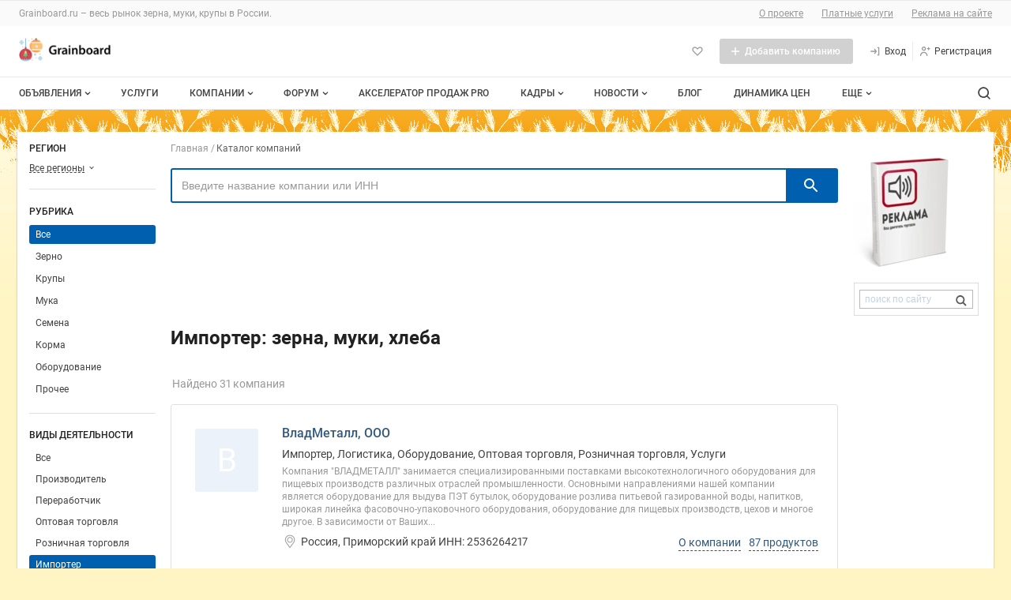

--- FILE ---
content_type: text/html; charset=UTF-8
request_url: https://grainboard.ru/litecat/importer
body_size: 56032
content:
<!DOCTYPE html>
<html lang="ru" prefix="og: http://ogp.me/ns#">
  <head>
    

    
    
    <title>Импортер: зерна, муки, хлеба в каталоге компаний Grainboard</title>
    <meta http-equiv="Content-Type" content="text/html; charset=utf-8" />
            <meta name="robots" content="index, follow"/>
              <meta name="Description" content="Импортер: зерна, муки, хлеба в каталоге компаний Grainboard - адреса, ИНН, телефоны, email, прайс, цены и ссылки на официальный сайт" />
        
          <link rel="canonical" href="https://grainboard.ru/litecat/importer" />
    
    <meta name="yandex-verification" content="09122ecebd309a99" />

    <link rel="apple-touch-icon" href="/icons/80.png">
    <link rel="apple-touch-icon" sizes="80x80" href="/icons/80.png">
    <link rel="apple-touch-icon" sizes="152x152" href="/icons/152.png">
    <link rel="apple-touch-icon" sizes="167x167" href="/icons/167.png">
    <link rel="apple-touch-icon" sizes="180x180" href="/icons/180.png">

    
    <link rel="shortcut icon" href="/favicon.ico" type="image/x-icon" />




        

    <meta name="viewport" content="width=device-width,initial-scale=1">
                    
                
            

<link href="/1752773879/css/defstyle/20/header/style.css" rel="stylesheet">
<link href="/1752773879/css/defstyle/20/footer/style.css" rel="stylesheet">
<script src="/js/modal/modal.js"></script>





<link href="/1752773879/css/defstyle/20/header/blocks/header-user-menu.css" rel="stylesheet">

                <link href="/1768825264/css/defstyle/20/litecat-list/style.css" rel="stylesheet" >
                <link href="/1752773879/css/defstyle/20/litecat-page/swiper.min.css" rel="stylesheet" >
                <link href="/1752773879/css/defstyle/20/pagination.css" rel="stylesheet" >
                <link href="/1765268152/css/defaultStyle.css" rel="stylesheet" >
                <link href="/1685521157/css/20/respond.css" rel="stylesheet" >
                <link href="https://grainboard.ru/fonts/roboto/roboto.css" rel="stylesheet" >
    
<link href="/1752773879/css/defstyle/20/reports-popup.css" rel="stylesheet">

<!-- <link href="/1752773879/css/defstyle/20/popups/style.css" rel="stylesheet"> -->
<link href="/1752773879/css/defstyle/20/popups/style.css" rel="stylesheet">

<link href="/1752773879/css/defstyle/20/aboutBotButton/style.css" rel="stylesheet">

<link href="/1752773879/css/defstyle/20/popups/about-cookies-msg.css" rel="stylesheet">

    

  
      <script src="/1637250884/js/jquery1.7.1.min.js"></script>
  






<script>
  window[".microtime"] = new Date().getTime();
</script>




    
    <script defer src='/1768889159/js/header/header2022.js'></script>
        <script defer src='/1658742196/js/footer/footer2022.js'></script>
        

        
      </head>
<body class="grainboard">




    <!-- Yandex.Metrika counter -->

<script >
(function(m,e,t,r,i,k,a){m[i]=m[i]||function(){(m[i].a=m[i].a||[]).push(arguments)};
  m[i].l=1*new Date();k=e.createElement(t),a=e.getElementsByTagName(t)[0],k.async=1,k.src=r,a.parentNode.insertBefore(k,a)})
(window, document, "script", "https://mc.yandex.ru/metrika/tag.js", "ym");

ym(422874, "init", {
  clickmap:true,
  trackLinks:true,
  accurateTrackBounce:true,
  });
</script>

<noscript><div><img src="https://mc.yandex.ru/watch/422874" style="position:absolute; left:-9999px;" alt="" /></div></noscript>
<!-- /Yandex.Metrika counter -->





<aside style="display: none">
    <svg xmlns="http://www.w3.org/2000/svg" xmlns:xlink="http://www.w3.org/1999/xlink">
        <symbol id="h-ic_add-round" viewBox="0 0 20 20">
            <path
                d="M10 2.5C5.93417 2.5 2.5 5.93417 2.5 10C2.5 14.0658 5.93417 17.5 10 17.5C14.0658 17.5 17.5 14.0658 17.5 10C17.5 5.93417 14.0658 2.5 10 2.5ZM13.3333 10.8333H10.8333V13.3333H9.16667V10.8333H6.66667V9.16667H9.16667V6.66667H10.8333V9.16667H13.3333V10.8333Z"
                fill="#00C346" />
        </symbol>
        <symbol id="h-ic_add" viewBox="0 0 16 16">
            <path d="M13 8.71429H8.71429V13H7.28571V8.71429H3V7.28571H7.28571V3H8.71429V7.28571H13V8.71429Z" />
        </symbol>
        <symbol id="h-ic_arrow_back" viewBox="0 0 20 20">
            <path
                d="M12.5465 4.14369C12.7413 4.14331 12.93 4.21112 13.0799 4.33535C13.1643 4.40531 13.234 4.49123 13.2851 4.58819C13.3363 4.68514 13.3678 4.79123 13.3778 4.90038C13.3879 5.00952 13.3763 5.11958 13.3438 5.22425C13.3112 5.32892 13.2584 5.42615 13.1882 5.51035L9.45488 9.97702L13.0549 14.452C13.1241 14.5373 13.1758 14.6353 13.207 14.7406C13.2382 14.8459 13.2483 14.9563 13.2366 15.0655C13.225 15.1747 13.1919 15.2805 13.1393 15.3769C13.0867 15.4732 13.0155 15.5583 12.9299 15.627C12.8437 15.7029 12.7427 15.7601 12.6333 15.7951C12.5239 15.8301 12.4085 15.8421 12.2942 15.8304C12.18 15.8186 12.0694 15.7834 11.9694 15.7269C11.8694 15.6704 11.7822 15.5938 11.7132 15.502L7.68821 10.502C7.56565 10.3529 7.49864 10.1659 7.49864 9.97285C7.49864 9.77983 7.56565 9.5928 7.68821 9.44369L11.8549 4.44369C11.9385 4.34284 12.0447 4.26312 12.1648 4.211C12.285 4.15887 12.4158 4.13581 12.5465 4.14369Z"
                fill="#424242" />
        </symbol>
        <symbol id="h-ic_chevron_down" viewBox="0 0 20 20">
            <path
                d="M10.0002 12.9163C9.89048 12.9169 9.78176 12.8959 9.68023 12.8544C9.5787 12.8129 9.48635 12.7518 9.40849 12.6746L6.07515 9.34125C5.99746 9.26355 5.93582 9.17131 5.89377 9.06979C5.85172 8.96827 5.83008 8.85947 5.83008 8.74958C5.83008 8.6397 5.85172 8.53089 5.89377 8.42938C5.93582 8.32786 5.99746 8.23562 6.07515 8.15792C6.15285 8.08022 6.2451 8.01858 6.34661 7.97653C6.44813 7.93448 6.55694 7.91284 6.66682 7.91284C6.7767 7.91284 6.88551 7.93448 6.98703 7.97653C7.08855 8.01858 7.18079 8.08022 7.25849 8.15792L10.0002 10.9163L12.7502 8.26625C12.8268 8.18101 12.9202 8.1125 13.0246 8.06501C13.1289 8.01753 13.2419 7.99208 13.3566 7.99026C13.4712 7.98845 13.585 8.0103 13.6908 8.05446C13.7966 8.09862 13.8921 8.16413 13.9714 8.2469C14.0508 8.32967 14.1121 8.42792 14.1518 8.5355C14.1914 8.64308 14.2084 8.75767 14.2017 8.87212C14.195 8.98657 14.1648 9.0984 14.1129 9.20063C14.061 9.30286 13.9886 9.39329 13.9002 9.46625L10.5668 12.6829C10.4144 12.8298 10.2118 12.9133 10.0002 12.9163Z"
                fill="currentColor" />
        </symbol>
        <symbol id="h-ic_close" viewBox="0 0 20 20">
            <path d="M5 15L15 5M15 15L5 5" stroke="currentColor" stroke-width="2" stroke-linecap="round"
                stroke-linejoin="round" />
        </symbol>
        <symbol id="h-ic_favorite" viewBox="0 0 20 20">
            <path
                d="M9.99998 17.0662C9.8903 17.0668 9.78158 17.0458 9.68005 17.0043C9.57852 16.9628 9.48618 16.9017 9.40831 16.8245L2.93331 10.3412C2.12111 9.52049 1.66553 8.41248 1.66553 7.25784C1.66553 6.1032 2.12111 4.9952 2.93331 4.17451C3.75186 3.35827 4.86067 2.8999 6.01664 2.8999C7.17262 2.8999 8.28142 3.35827 9.09998 4.17451L9.99998 5.07451L10.9 4.17451C11.7185 3.35827 12.8273 2.8999 13.9833 2.8999C15.1393 2.8999 16.2481 3.35827 17.0666 4.17451C17.8788 4.9952 18.3344 6.1032 18.3344 7.25784C18.3344 8.41248 17.8788 9.52049 17.0666 10.3412L10.5916 16.8245C10.5138 16.9017 10.4214 16.9628 10.3199 17.0043C10.2184 17.0458 10.1096 17.0668 9.99998 17.0662ZM6.01664 4.56618C5.66387 4.56458 5.31429 4.63299 4.98815 4.76746C4.66201 4.90192 4.36578 5.09976 4.11664 5.34951C3.61336 5.85544 3.33084 6.54005 3.33084 7.25368C3.33084 7.9673 3.61336 8.65191 4.11664 9.15784L9.99998 15.0495L15.8833 9.15784C16.3866 8.65191 16.6691 7.9673 16.6691 7.25368C16.6691 6.54005 16.3866 5.85544 15.8833 5.34951C15.3697 4.86427 14.6899 4.59392 13.9833 4.59392C13.2767 4.59392 12.5969 4.86427 12.0833 5.34951L10.5916 6.84951C10.5142 6.92762 10.422 6.98961 10.3205 7.03192C10.2189 7.07423 10.11 7.09601 9.99998 7.09601C9.88997 7.09601 9.78104 7.07423 9.67949 7.03192C9.57795 6.98961 9.48578 6.92762 9.40831 6.84951L7.91664 5.34951C7.6675 5.09976 7.37128 4.90192 7.04514 4.76746C6.71899 4.63299 6.36941 4.56458 6.01664 4.56618Z" />
        </symbol>
        <!-- <symbol id="h-ic_home" viewBox="0 0 20 20">
            <path
                d="M17.0168 8.48339L10.5918 1.91672C10.5143 1.83861 10.4221 1.77662 10.3206 1.73431C10.219 1.692 10.1101 1.67022 10.0001 1.67022C9.89009 1.67022 9.78117 1.692 9.67962 1.73431C9.57807 1.77662 9.4859 1.83861 9.40843 1.91672L2.98343 8.49172C2.82796 8.64844 2.70517 8.83449 2.6222 9.03906C2.53923 9.24363 2.49773 9.46264 2.5001 9.68338V16.6667C2.49945 17.0933 2.66241 17.5039 2.95541 17.814C3.24841 18.124 3.64915 18.3099 4.0751 18.3334H15.9251C16.351 18.3099 16.7518 18.124 17.0448 17.814C17.3378 17.5039 17.5007 17.0933 17.5001 16.6667V9.68338C17.5008 9.23583 17.3274 8.80554 17.0168 8.48339ZM8.33343 16.6667V11.6667H11.6668V16.6667H8.33343ZM15.8334 16.6667H13.3334V10.8334C13.3334 10.6124 13.2456 10.4004 13.0894 10.2441C12.9331 10.0878 12.7211 10.0001 12.5001 10.0001H7.5001C7.27908 10.0001 7.06712 10.0878 6.91084 10.2441C6.75456 10.4004 6.66676 10.6124 6.66676 10.8334V16.6667H4.16676V9.65005L10.0001 3.69172L15.8334 9.68338V16.6667Z" />
        </symbol> -->
        <symbol id="h-ic_list" viewBox="0 0 20 20">
            <path
                d="M3.33333 6.66667C3.79357 6.66667 4.16667 6.29357 4.16667 5.83333C4.16667 5.3731 3.79357 5 3.33333 5C2.8731 5 2.5 5.3731 2.5 5.83333C2.5 6.29357 2.8731 6.66667 3.33333 6.66667Z" />
            <path
                d="M3.33333 10.8334C3.79357 10.8334 4.16667 10.4603 4.16667 10.0001C4.16667 9.53984 3.79357 9.16675 3.33333 9.16675C2.8731 9.16675 2.5 9.53984 2.5 10.0001C2.5 10.4603 2.8731 10.8334 3.33333 10.8334Z" />
            <path
                d="M3.33333 14.9999C3.79357 14.9999 4.16667 14.6268 4.16667 14.1666C4.16667 13.7063 3.79357 13.3333 3.33333 13.3333C2.8731 13.3333 2.5 13.7063 2.5 14.1666C2.5 14.6268 2.8731 14.9999 3.33333 14.9999Z" />
            <path
                d="M16.7168 9.16675H6.61683C6.18421 9.16675 5.8335 9.51746 5.8335 9.95008V10.0501C5.8335 10.4827 6.18421 10.8334 6.61683 10.8334H16.7168C17.1495 10.8334 17.5002 10.4827 17.5002 10.0501V9.95008C17.5002 9.51746 17.1495 9.16675 16.7168 9.16675Z" />
            <path
                d="M16.7168 13.3333H6.61683C6.18421 13.3333 5.8335 13.684 5.8335 14.1166V14.2166C5.8335 14.6492 6.18421 14.9999 6.61683 14.9999H16.7168C17.1495 14.9999 17.5002 14.6492 17.5002 14.2166V14.1166C17.5002 13.684 17.1495 13.3333 16.7168 13.3333Z" />
            <path
                d="M16.7168 5H6.61683C6.18421 5 5.8335 5.35071 5.8335 5.78333V5.88333C5.8335 6.31596 6.18421 6.66667 6.61683 6.66667H16.7168C17.1495 6.66667 17.5002 6.31596 17.5002 5.88333V5.78333C17.5002 5.35071 17.1495 5 16.7168 5Z" />
        </symbol>
        <symbol id="h-ic_log-in" viewBox="0 0 20 20">
            <path
                d="M15.8333 3.33301H14.1667C13.9457 3.33301 13.7337 3.42081 13.5774 3.57709C13.4211 3.73337 13.3333 3.94533 13.3333 4.16634C13.3333 4.38735 13.4211 4.59932 13.5774 4.7556C13.7337 4.91188 13.9457 4.99967 14.1667 4.99967H15V14.9997H14.1667C13.9457 14.9997 13.7337 15.0875 13.5774 15.2438C13.4211 15.4 13.3333 15.612 13.3333 15.833C13.3333 16.054 13.4211 16.266 13.5774 16.4223C13.7337 16.5785 13.9457 16.6663 14.1667 16.6663H15.8333C16.0543 16.6663 16.2663 16.5785 16.4226 16.4223C16.5789 16.266 16.6667 16.054 16.6667 15.833V4.16634C16.6667 3.94533 16.5789 3.73337 16.4226 3.57709C16.2663 3.42081 16.0543 3.33301 15.8333 3.33301ZM9.83333 6.16634C9.70073 5.98953 9.50331 5.87264 9.28452 5.84138C9.06573 5.81013 8.84348 5.86707 8.66667 5.99967C8.48986 6.13228 8.37296 6.3297 8.34171 6.54849C8.31045 6.76728 8.36739 6.98953 8.5 7.16634L10 9.16634H3.33333C3.11232 9.16634 2.90036 9.25414 2.74408 9.41042C2.5878 9.5667 2.5 9.77866 2.5 9.99967C2.5 10.2207 2.5878 10.4326 2.74408 10.5889C2.90036 10.7452 3.11232 10.833 3.33333 10.833H10.075L8.64167 12.8663C8.57772 12.9559 8.53215 13.0573 8.50758 13.1645C8.48302 13.2718 8.47994 13.3829 8.49854 13.4914C8.51713 13.5998 8.55703 13.7035 8.61592 13.7965C8.67481 13.8895 8.75154 13.9699 8.84167 14.033C8.98333 14.1319 9.15223 14.1843 9.325 14.183C9.45721 14.1824 9.58737 14.1503 9.70474 14.0895C9.82211 14.0286 9.92332 13.9407 10 13.833L12.35 10.4997C12.4543 10.357 12.5105 10.1848 12.5105 10.008C12.5105 9.83124 12.4543 9.65906 12.35 9.51634L9.83333 6.16634Z" />
        </symbol>
        <symbol id="h-ic_log-out" viewBox="0 0 20 20">
            <path
                d="M5.8335 4.99999C6.05451 4.99999 6.26647 4.9122 6.42275 4.75592C6.57903 4.59964 6.66683 4.38768 6.66683 4.16666C6.66683 3.94565 6.57903 3.73369 6.42275 3.57741C6.26647 3.42113 6.05451 3.33333 5.8335 3.33333H4.16683C3.94582 3.33333 3.73385 3.42113 3.57757 3.57741C3.42129 3.73369 3.3335 3.94565 3.3335 4.16666V15.8333C3.3335 16.0543 3.42129 16.2663 3.57757 16.4226C3.73385 16.5789 3.94582 16.6667 4.16683 16.6667H5.8335C6.05451 16.6667 6.26647 16.5789 6.42275 16.4226C6.57903 16.2663 6.66683 16.0543 6.66683 15.8333C6.66683 15.6123 6.57903 15.4004 6.42275 15.2441C6.26647 15.0878 6.05451 15 5.8335 15H5.00016V4.99999H5.8335ZM17.3502 9.51666L15.0002 6.18333C14.8727 6.00367 14.6793 5.88178 14.4623 5.8443C14.2452 5.80682 14.0221 5.85681 13.8418 5.98333C13.7517 6.04648 13.675 6.12686 13.6161 6.21983C13.5572 6.3128 13.5173 6.41651 13.4987 6.52498C13.4801 6.63345 13.4832 6.74453 13.5077 6.85181C13.5323 6.95908 13.5779 7.06043 13.6418 7.14999L15.0752 9.16666H8.3335C8.11248 9.16666 7.90052 9.25446 7.74424 9.41074C7.58796 9.56702 7.50016 9.77898 7.50016 9.99999C7.50016 10.221 7.58796 10.433 7.74424 10.5892C7.90052 10.7455 8.11248 10.8333 8.3335 10.8333H15.0002L13.5002 12.8333C13.4345 12.9209 13.3867 13.0205 13.3596 13.1265C13.3324 13.2325 13.3264 13.3428 13.3419 13.4512C13.3573 13.5595 13.394 13.6637 13.4498 13.7579C13.5055 13.8521 13.5793 13.9343 13.6668 14C13.8111 14.1082 13.9865 14.1667 14.1668 14.1667C14.2962 14.1667 14.4238 14.1365 14.5395 14.0787C14.6552 14.0208 14.7559 13.9368 14.8335 13.8333L17.3335 10.5C17.4402 10.3591 17.4994 10.1878 17.5024 10.011C17.5054 9.83428 17.4521 9.66114 17.3502 9.51666Z" />
        </symbol>
        <symbol id="h-ic_menu" viewBox="0 0 20 20">
            <path
                d="M16.7083 9.16602H3.29167C2.85444 9.16602 2.5 9.52046 2.5 9.95768V10.041C2.5 10.4782 2.85444 10.8327 3.29167 10.8327H16.7083C17.1456 10.8327 17.5 10.4782 17.5 10.041V9.95768C17.5 9.52046 17.1456 9.16602 16.7083 9.16602Z"
                fill="#999999" />
            <path
                d="M16.7083 14.334H3.29167C2.85444 14.334 2.5 14.6884 2.5 15.1257V15.209C2.5 15.6462 2.85444 16.0007 3.29167 16.0007H16.7083C17.1456 16.0007 17.5 15.6462 17.5 15.209V15.1257C17.5 14.6884 17.1456 14.334 16.7083 14.334Z"
                fill="#999999" />
            <path
                d="M16.7083 4H3.29167C2.85444 4 2.5 4.35444 2.5 4.79167V4.875C2.5 5.31223 2.85444 5.66667 3.29167 5.66667H16.7083C17.1456 5.66667 17.5 5.31223 17.5 4.875V4.79167C17.5 4.35444 17.1456 4 16.7083 4Z"
                fill="#999999" />
        </symbol>
        <symbol id="h-ic_message" viewBox="0 0 20 20">
            <path
                d="M9.99984 10.8334C10.4601 10.8334 10.8332 10.4603 10.8332 10.0001C10.8332 9.53984 10.4601 9.16675 9.99984 9.16675C9.5396 9.16675 9.1665 9.53984 9.1665 10.0001C9.1665 10.4603 9.5396 10.8334 9.99984 10.8334Z" />
            <path
                d="M13.3333 10.8334C13.7936 10.8334 14.1667 10.4603 14.1667 10.0001C14.1667 9.53984 13.7936 9.16675 13.3333 9.16675C12.8731 9.16675 12.5 9.53984 12.5 10.0001C12.5 10.4603 12.8731 10.8334 13.3333 10.8334Z" />
            <path
                d="M6.66634 10.8334C7.12658 10.8334 7.49967 10.4603 7.49967 10.0001C7.49967 9.53984 7.12658 9.16675 6.66634 9.16675C6.2061 9.16675 5.83301 9.53984 5.83301 10.0001C5.83301 10.4603 6.2061 10.8334 6.66634 10.8334Z" />
            <path
                d="M15.8915 4.10843C14.5242 2.73218 12.7196 1.87611 10.7887 1.6878C8.85786 1.49949 6.92181 1.99075 5.31434 3.07688C3.70687 4.163 2.52872 5.77594 1.98299 7.63761C1.43726 9.49928 1.55817 11.493 2.32485 13.2751C2.40476 13.4407 2.43098 13.6272 2.39985 13.8084L1.66652 17.3334C1.63827 17.4686 1.64404 17.6086 1.68331 17.741C1.72258 17.8734 1.79413 17.9939 1.89152 18.0918C1.97136 18.171 2.06642 18.2333 2.17097 18.2748C2.27552 18.3164 2.38739 18.3363 2.49985 18.3334H2.66652L6.23319 17.6168C6.41446 17.595 6.59829 17.6208 6.76652 17.6918C8.5486 18.4585 10.5423 18.5794 12.404 18.0336C14.2657 17.4879 15.8786 16.3097 16.9647 14.7023C18.0509 13.0948 18.5421 11.1588 18.3538 9.22792C18.1655 7.29707 17.3094 5.49242 15.9332 4.1251L15.8915 4.10843ZM16.5832 11.0751C16.4203 12.0701 16.0338 13.0152 15.4528 13.8392C14.8719 14.6632 14.1116 15.3447 13.2291 15.8325C12.3467 16.3202 11.3652 16.6014 10.3584 16.655C9.35156 16.7086 8.34571 16.5331 7.41652 16.1418C7.08697 16.0016 6.73296 15.928 6.37485 15.9251C6.21842 15.9262 6.06234 15.9401 5.90819 15.9668L3.55819 16.4418L4.03319 14.0918C4.12779 13.5828 4.06681 13.0572 3.85819 12.5834C3.46685 11.6542 3.29136 10.6484 3.34493 9.64158C3.3985 8.63477 3.67974 7.65322 4.16747 6.77081C4.65521 5.88839 5.33674 5.1281 6.16077 4.54714C6.9848 3.96618 7.92987 3.5797 8.92485 3.41677C9.96925 3.24536 11.0394 3.32508 12.0469 3.64932C13.0544 3.97356 13.9702 4.533 14.7186 5.28138C15.4669 6.02976 16.0264 6.94556 16.3506 7.95303C16.6749 8.96051 16.7546 10.0307 16.5832 11.0751Z" />
        </symbol>
        <symbol id="h-ic_monitor" viewBox="0 0 20 20">
            <path
                d="M15.8332 3.5H4.1665C3.50346 3.5 2.86758 3.76339 2.39874 4.23223C1.9299 4.70107 1.6665 5.33696 1.6665 6V11.6667C1.6665 12.3297 1.9299 12.9656 2.39874 13.4344C2.86758 13.9033 3.50346 14.1667 4.1665 14.1667H9.1665V15.8333H5.83317C5.61216 15.8333 5.4002 15.9211 5.24392 16.0774C5.08764 16.2337 4.99984 16.4457 4.99984 16.6667C4.99984 16.8877 5.08764 17.0996 5.24392 17.2559C5.4002 17.4122 5.61216 17.5 5.83317 17.5H14.1665C14.3875 17.5 14.5995 17.4122 14.7558 17.2559C14.912 17.0996 14.9998 16.8877 14.9998 16.6667C14.9998 16.4457 14.912 16.2337 14.7558 16.0774C14.5995 15.9211 14.3875 15.8333 14.1665 15.8333H10.8332V14.1667H15.8332C16.4962 14.1667 17.1321 13.9033 17.6009 13.4344C18.0698 12.9656 18.3332 12.3297 18.3332 11.6667V6C18.3332 5.33696 18.0698 4.70107 17.6009 4.23223C17.1321 3.76339 16.4962 3.5 15.8332 3.5ZM16.6665 11.6667C16.6665 11.8877 16.5787 12.0996 16.4224 12.2559C16.2661 12.4122 16.0542 12.5 15.8332 12.5H4.1665C3.94549 12.5 3.73353 12.4122 3.57725 12.2559C3.42097 12.0996 3.33317 11.8877 3.33317 11.6667V6C3.33317 5.77899 3.42097 5.56702 3.57725 5.41074C3.73353 5.25446 3.94549 5.16667 4.1665 5.16667C4.1665 5.16667 15.6122 5.16667 15.8332 5.16667C16.0542 5.16667 16.4224 5.41074 16.4224 5.41074C16.5787 5.56702 16.6665 5.77899 16.6665 6C16.6665 6.22101 16.6665 11.6667 16.6665 11.6667Z" />
        </symbol>
        <symbol id="h-ic_notify" viewBox="0 0 20 20">
            <path
                d="M17.1001 12.6751L15.6001 11.1668V7.45012C15.6201 6.06997 15.14 4.72921 14.2486 3.6754C13.3571 2.62158 12.1145 1.92589 10.7501 1.71678C9.95832 1.6125 9.15336 1.67829 8.38898 1.90976C7.6246 2.14123 6.91837 2.53305 6.31741 3.05908C5.71646 3.58512 5.2346 4.23326 4.90398 4.96028C4.57337 5.68729 4.4016 6.47646 4.40014 7.27512V11.1668L2.90014 12.6751C2.71173 12.8667 2.58396 13.1095 2.53281 13.3733C2.48166 13.6371 2.50939 13.9101 2.61254 14.1581C2.71569 14.4062 2.88968 14.6184 3.11277 14.7682C3.33585 14.9179 3.59813 14.9986 3.86681 15.0001H6.66681V15.2835C6.70573 16.1295 7.07844 16.9255 7.70325 17.4972C8.32806 18.0689 9.15402 18.3696 10.0001 18.3335C10.8463 18.3696 11.6722 18.0689 12.297 17.4972C12.9218 16.9255 13.2946 16.1295 13.3335 15.2835V15.0001H16.1335C16.4022 14.9986 16.6644 14.9179 16.8875 14.7682C17.1106 14.6184 17.2846 14.4062 17.3877 14.1581C17.4909 13.9101 17.5186 13.6371 17.4675 13.3733C17.4163 13.1095 17.2886 12.8667 17.1001 12.6751ZM11.6668 15.2835C11.6206 15.6843 11.4215 16.0518 11.111 16.3095C10.8006 16.5672 10.4026 16.6952 10.0001 16.6668C9.59766 16.6952 9.19973 16.5672 8.88925 16.3095C8.57877 16.0518 8.37969 15.6843 8.33348 15.2835V15.0001H11.6668V15.2835ZM4.59181 13.3334L5.57514 12.3501C5.73112 12.1951 5.85486 12.0107 5.93924 11.8076C6.02363 11.6045 6.06698 11.3867 6.06681 11.1668V7.27512C6.06726 6.71295 6.18796 6.15739 6.4208 5.64571C6.65365 5.13403 6.99325 4.67808 7.41681 4.30845C7.83466 3.92985 8.32979 3.64657 8.86793 3.47823C9.40607 3.30988 9.97436 3.26048 10.5335 3.33345C11.4972 3.48993 12.372 3.98929 12.9967 4.7396C13.6215 5.48991 13.9541 6.44065 13.9335 7.41678V11.1668C13.9322 11.3861 13.9742 11.6036 14.0572 11.8066C14.1401 12.0097 14.2623 12.1944 14.4168 12.3501L15.4085 13.3334H4.59181Z" />
        </symbol>
        <!-- <symbol id="h-ic_people" viewBox="0 0 20 20">
            <path
                d="M7.49984 9.16667C8.15911 9.16667 8.80357 8.97117 9.35174 8.6049C9.8999 8.23863 10.3271 7.71803 10.5794 7.10894C10.8317 6.49986 10.8977 5.82964 10.7691 5.18303C10.6405 4.53643 10.323 3.94249 9.85686 3.47631C9.39069 3.01014 8.79674 2.69267 8.15014 2.56405C7.50354 2.43543 6.83331 2.50144 6.22423 2.75373C5.61514 3.00603 5.09454 3.43327 4.72827 3.98143C4.362 4.5296 4.1665 5.17406 4.1665 5.83333C4.1665 6.71739 4.51769 7.56523 5.14281 8.19036C5.76794 8.81548 6.61578 9.16667 7.49984 9.16667ZM7.49984 4.16667C7.82947 4.16667 8.15171 4.26441 8.42579 4.44755C8.69987 4.63069 8.91349 4.89098 9.03964 5.19553C9.16578 5.50007 9.19879 5.83518 9.13448 6.15848C9.07017 6.48179 8.91144 6.77876 8.67835 7.01184C8.44526 7.24493 8.14829 7.40367 7.82499 7.46798C7.50169 7.53228 7.16658 7.49928 6.86203 7.37313C6.55749 7.24699 6.29719 7.03337 6.11405 6.75928C5.93092 6.4852 5.83317 6.16297 5.83317 5.83333C5.83317 5.39131 6.00877 4.96738 6.32133 4.65482C6.63389 4.34226 7.05781 4.16667 7.49984 4.16667ZM14.1665 10.8333C14.661 10.8333 15.1443 10.6867 15.5554 10.412C15.9666 10.1373 16.287 9.74686 16.4762 9.29004C16.6654 8.83323 16.7149 8.33056 16.6185 7.84561C16.522 7.36065 16.2839 6.9152 15.9343 6.56557C15.5846 6.21593 15.1392 5.97783 14.6542 5.88137C14.1693 5.78491 13.6666 5.83442 13.2098 6.02363C12.753 6.21285 12.3625 6.53328 12.0878 6.94441C11.8131 7.35553 11.6665 7.83888 11.6665 8.33333C11.6665 8.99637 11.9299 9.63226 12.3987 10.1011C12.8676 10.5699 13.5035 10.8333 14.1665 10.8333ZM14.1665 7.5C14.3313 7.5 14.4924 7.54887 14.6295 7.64044C14.7665 7.73201 14.8733 7.86216 14.9364 8.01443C14.9995 8.1667 15.016 8.33426 14.9838 8.49591C14.9517 8.65756 14.8723 8.80605 14.7558 8.92259C14.6392 9.03913 14.4907 9.1185 14.3291 9.15065C14.1674 9.18281 13.9999 9.16631 13.8476 9.10323C13.6953 9.04016 13.5652 8.93335 13.4736 8.79631C13.382 8.65927 13.3332 8.49815 13.3332 8.33333C13.3332 8.11232 13.421 7.90036 13.5772 7.74408C13.7335 7.5878 13.9455 7.5 14.1665 7.5ZM14.1665 11.6667C13.243 11.6677 12.3461 11.9755 11.6165 12.5417C10.8003 11.7286 9.76155 11.1755 8.63136 10.952C7.50116 10.7285 6.3301 10.8447 5.26586 11.2859C4.20162 11.7272 3.29185 12.4736 2.65129 13.4312C2.01073 14.3888 1.66806 15.5146 1.6665 16.6667C1.6665 16.8877 1.7543 17.0996 1.91058 17.2559C2.06686 17.4122 2.27882 17.5 2.49984 17.5C2.72085 17.5 2.93281 17.4122 3.08909 17.2559C3.24537 17.0996 3.33317 16.8877 3.33317 16.6667C3.33317 15.5616 3.77216 14.5018 4.55356 13.7204C5.33496 12.939 6.39477 12.5 7.49984 12.5C8.60491 12.5 9.66471 12.939 10.4461 13.7204C11.2275 14.5018 11.6665 15.5616 11.6665 16.6667C11.6665 16.8877 11.7543 17.0996 11.9106 17.2559C12.0669 17.4122 12.2788 17.5 12.4998 17.5C12.7209 17.5 12.9328 17.4122 13.0891 17.2559C13.2454 17.0996 13.3332 16.8877 13.3332 16.6667C13.3352 15.6904 13.0885 14.7296 12.6165 13.875C12.9848 13.584 13.4275 13.4025 13.8941 13.3514C14.3607 13.3002 14.8322 13.3815 15.2548 13.5858C15.6774 13.7901 16.0339 14.1093 16.2835 14.5068C16.5332 14.9042 16.6659 15.364 16.6665 15.8333C16.6665 16.0543 16.7543 16.2663 16.9106 16.4226C17.0669 16.5789 17.2788 16.6667 17.4998 16.6667C17.7209 16.6667 17.9328 16.5789 18.0891 16.4226C18.2454 16.2663 18.3332 16.0543 18.3332 15.8333C18.3332 14.7283 17.8942 13.6685 17.1128 12.8871C16.3314 12.1057 15.2716 11.6667 14.1665 11.6667Z" />
        </symbol> -->
        <symbol id="h-ic_person" viewBox="0 0 20 20">
            <path
                d="M9.99984 9.16667C10.6591 9.16667 11.3036 8.97117 11.8517 8.6049C12.3999 8.23863 12.8271 7.71803 13.0794 7.10895C13.3317 6.49986 13.3977 5.82964 13.2691 5.18303C13.1405 4.53643 12.823 3.94249 12.3569 3.47631C11.8907 3.01014 11.2967 2.69267 10.6501 2.56405C10.0035 2.43543 9.33331 2.50144 8.72423 2.75374C8.11514 3.00603 7.59454 3.43327 7.22827 3.98143C6.862 4.5296 6.6665 5.17406 6.6665 5.83334C6.6665 6.71739 7.01769 7.56524 7.64281 8.19036C8.26794 8.81548 9.11578 9.16667 9.99984 9.16667ZM9.99984 4.16667C10.3295 4.16667 10.6517 4.26442 10.9258 4.44755C11.1999 4.63069 11.4135 4.89099 11.5396 5.19553C11.6658 5.50007 11.6988 5.83518 11.6345 6.15849C11.5702 6.48179 11.4114 6.77876 11.1783 7.01185C10.9453 7.24493 10.6483 7.40367 10.325 7.46798C10.0017 7.53229 9.66658 7.49928 9.36203 7.37313C9.05749 7.24699 8.79719 7.03337 8.61406 6.75929C8.43092 6.4852 8.33317 6.16297 8.33317 5.83334C8.33317 5.39131 8.50877 4.96738 8.82133 4.65482C9.13389 4.34226 9.55781 4.16667 9.99984 4.16667ZM9.99984 10.8333C8.45274 10.8333 6.96901 11.4479 5.87505 12.5419C4.78109 13.6358 4.1665 15.1196 4.1665 16.6667C4.1665 16.8877 4.2543 17.0996 4.41058 17.2559C4.56686 17.4122 4.77882 17.5 4.99984 17.5C5.22085 17.5 5.43281 17.4122 5.58909 17.2559C5.74537 17.0996 5.83317 16.8877 5.83317 16.6667C5.83317 15.5616 6.27216 14.5018 7.05356 13.7204C7.83496 12.939 8.89477 12.5 9.99984 12.5C11.1049 12.5 12.1647 12.939 12.9461 13.7204C13.7275 14.5018 14.1665 15.5616 14.1665 16.6667C14.1665 16.8877 14.2543 17.0996 14.4106 17.2559C14.5669 17.4122 14.7788 17.5 14.9998 17.5C15.2209 17.5 15.4328 17.4122 15.5891 17.2559C15.7454 17.0996 15.8332 16.8877 15.8332 16.6667C15.8332 15.1196 15.2186 13.6358 14.1246 12.5419C13.0307 11.4479 11.5469 10.8333 9.99984 10.8333Z" />
        </symbol>
        <symbol id="h-ic_person_add" viewBox="0 0 20 20">
            <path
                d="M17.5 5H16.6667V4.16667C16.6667 3.94565 16.5789 3.73369 16.4226 3.57741C16.2663 3.42113 16.0543 3.33333 15.8333 3.33333C15.6123 3.33333 15.4004 3.42113 15.2441 3.57741C15.0878 3.73369 15 3.94565 15 4.16667V5H14.1667C13.9457 5 13.7337 5.0878 13.5774 5.24408C13.4211 5.40036 13.3333 5.61232 13.3333 5.83334C13.3333 6.05435 13.4211 6.26631 13.5774 6.42259C13.7337 6.57887 13.9457 6.66667 14.1667 6.66667H15V7.5C15 7.72102 15.0878 7.93298 15.2441 8.08926C15.4004 8.24554 15.6123 8.33334 15.8333 8.33334C16.0543 8.33334 16.2663 8.24554 16.4226 8.08926C16.5789 7.93298 16.6667 7.72102 16.6667 7.5V6.66667H17.5C17.721 6.66667 17.933 6.57887 18.0893 6.42259C18.2455 6.26631 18.3333 6.05435 18.3333 5.83334C18.3333 5.61232 18.2455 5.40036 18.0893 5.24408C17.933 5.0878 17.721 5 17.5 5ZM8.33333 9.16667C8.9926 9.16667 9.63707 8.97117 10.1852 8.6049C10.7334 8.23863 11.1606 7.71803 11.4129 7.10895C11.6652 6.49986 11.7312 5.82964 11.6026 5.18303C11.474 4.53643 11.1565 3.94249 10.6904 3.47631C10.2242 3.01014 9.63024 2.69267 8.98363 2.56405C8.33703 2.43543 7.66681 2.50144 7.05772 2.75374C6.44863 3.00603 5.92804 3.43327 5.56177 3.98143C5.1955 4.5296 5 5.17406 5 5.83334C5 6.71739 5.35119 7.56524 5.97631 8.19036C6.60143 8.81548 7.44928 9.16667 8.33333 9.16667ZM8.33333 4.16667C8.66297 4.16667 8.9852 4.26442 9.25928 4.44755C9.53337 4.63069 9.74699 4.89099 9.87313 5.19553C9.99928 5.50007 10.0323 5.83518 9.96798 6.15849C9.90367 6.48179 9.74493 6.77876 9.51184 7.01185C9.27876 7.24493 8.98179 7.40367 8.65848 7.46798C8.33518 7.53229 8.00007 7.49928 7.69553 7.37313C7.39098 7.24699 7.13069 7.03337 6.94755 6.75929C6.76442 6.4852 6.66667 6.16297 6.66667 5.83334C6.66667 5.39131 6.84226 4.96738 7.15482 4.65482C7.46738 4.34226 7.89131 4.16667 8.33333 4.16667ZM8.33333 10.8333C6.78624 10.8333 5.30251 11.4479 4.20854 12.5419C3.11458 13.6358 2.5 15.1196 2.5 16.6667C2.5 16.8877 2.5878 17.0996 2.74408 17.2559C2.90036 17.4122 3.11232 17.5 3.33333 17.5C3.55435 17.5 3.76631 17.4122 3.92259 17.2559C4.07887 17.0996 4.16667 16.8877 4.16667 16.6667C4.16667 15.5616 4.60565 14.5018 5.38706 13.7204C6.16846 12.939 7.22826 12.5 8.33333 12.5C9.4384 12.5 10.4982 12.939 11.2796 13.7204C12.061 14.5018 12.5 15.5616 12.5 16.6667C12.5 16.8877 12.5878 17.0996 12.7441 17.2559C12.9004 17.4122 13.1123 17.5 13.3333 17.5C13.5543 17.5 13.7663 17.4122 13.9226 17.2559C14.0789 17.0996 14.1667 16.8877 14.1667 16.6667C14.1667 15.1196 13.5521 13.6358 12.4581 12.5419C11.3642 11.4479 9.88043 10.8333 8.33333 10.8333Z" />
        </symbol>
        <symbol id="h-ic_pin" viewBox="0 0 20 20">
            <path
                d="M10.0002 1.66667C8.24354 1.66658 6.55788 2.3598 5.30953 3.59566C4.06119 4.83152 3.35106 6.51014 3.3335 8.26667C3.3335 12.8333 9.2085 17.9167 9.4585 18.1333C9.60944 18.2624 9.80153 18.3334 10.0002 18.3334C10.1988 18.3334 10.3909 18.2624 10.5418 18.1333C10.8335 17.9167 16.6668 12.8333 16.6668 8.26667C16.6493 6.51014 15.9391 4.83152 14.6908 3.59566C13.4424 2.3598 11.7568 1.66658 10.0002 1.66667ZM10.0002 16.375C8.6085 15.05 5.00016 11.375 5.00016 8.26667C5.00016 6.94059 5.52695 5.66882 6.46463 4.73114C7.40231 3.79346 8.67408 3.26667 10.0002 3.26667C11.3262 3.26667 12.598 3.79346 13.5357 4.73114C14.4734 5.66882 15.0002 6.94059 15.0002 8.26667C15.0002 11.35 11.3918 15.05 10.0002 16.375Z" />
            <path
                d="M10.0002 5C9.4233 5 8.85939 5.17106 8.37975 5.49155C7.90011 5.81203 7.52627 6.26756 7.30552 6.80051C7.08476 7.33346 7.027 7.9199 7.13954 8.48568C7.25208 9.05146 7.52987 9.57116 7.93777 9.97906C8.34567 10.387 8.86537 10.6648 9.43115 10.7773C9.99693 10.8898 10.5834 10.8321 11.1163 10.6113C11.6493 10.3906 12.1048 10.0167 12.4253 9.53708C12.7458 9.05744 12.9168 8.49353 12.9168 7.91667C12.9168 7.14312 12.6095 6.40125 12.0626 5.85427C11.5156 5.30729 10.7737 5 10.0002 5ZM10.0002 9.16667C9.75294 9.16667 9.51126 9.09336 9.3057 8.956C9.10014 8.81865 8.93992 8.62343 8.84532 8.39502C8.75071 8.16661 8.72595 7.91528 8.77418 7.6728C8.82241 7.43033 8.94147 7.2076 9.11628 7.03278C9.2911 6.85797 9.51383 6.73892 9.7563 6.69068C9.99878 6.64245 10.2501 6.66721 10.4785 6.76182C10.7069 6.85643 10.9022 7.01664 11.0395 7.2222C11.1769 7.42777 11.2502 7.66944 11.2502 7.91667C11.2502 8.24819 11.1185 8.56613 10.884 8.80055C10.6496 9.03497 10.3317 9.16667 10.0002 9.16667Z" />
        </symbol>
        <symbol id="h-ic_pricetags" viewBox="0 0 20 20">
            <path
                d="M10.7248 18.3333C10.3224 18.3328 9.93625 18.1742 9.64976 17.8916L4.30809 12.5416C4.17102 12.4053 4.08559 12.2256 4.06643 12.0333L3.33309 4.24162C3.32187 4.11956 3.3377 3.99653 3.37948 3.8813C3.42125 3.76606 3.48793 3.66146 3.57476 3.57495C3.66127 3.48812 3.76587 3.42144 3.8811 3.37967C3.99634 3.33789 4.11937 3.32206 4.24143 3.33328L12.0331 4.06662C12.2254 4.08578 12.4051 4.17121 12.5414 4.30828L17.8914 9.64995C18.1749 9.93425 18.334 10.3193 18.334 10.7208C18.334 11.1222 18.1749 11.5073 17.8914 11.7916L11.7914 17.8916C11.508 18.1737 11.1246 18.3324 10.7248 18.3333ZM5.72476 11.575L10.7248 16.575L16.5998 10.7L11.5998 5.69995L5.09143 5.09162L5.72476 11.575Z" />
            <path
                d="M8.75 10C9.44036 10 10 9.44036 10 8.75C10 8.05964 9.44036 7.5 8.75 7.5C8.05964 7.5 7.5 8.05964 7.5 8.75C7.5 9.44036 8.05964 10 8.75 10Z" />
        </symbol>
        <symbol id="h-ic_search" viewBox="0 0 20 20">
            <path
                d="M17.4954 16.273L14.5685 13.3548C15.5129 12.1517 16.0252 10.6661 16.0233 9.13667C16.0233 7.77462 15.6194 6.44315 14.8627 5.31064C14.106 4.17814 13.0305 3.29546 11.7721 2.77422C10.5137 2.25298 9.12903 2.1166 7.79315 2.38233C6.45727 2.64805 5.23018 3.30394 4.26706 4.26706C3.30394 5.23018 2.64805 6.45727 2.38233 7.79315C2.1166 9.12903 2.25298 10.5137 2.77422 11.7721C3.29546 13.0305 4.17814 14.106 5.31064 14.8627C6.44315 15.6194 7.77462 16.0233 9.13667 16.0233C10.6661 16.0252 12.1517 15.5129 13.3548 14.5685L16.273 17.4954C16.353 17.5761 16.4482 17.6401 16.5531 17.6838C16.658 17.7275 16.7705 17.75 16.8842 17.75C16.9978 17.75 17.1103 17.7275 17.2152 17.6838C17.3201 17.6401 17.4153 17.5761 17.4954 17.4954C17.5761 17.4153 17.6401 17.3201 17.6838 17.2152C17.7275 17.1103 17.75 16.9978 17.75 16.8842C17.75 16.7705 17.7275 16.658 17.6838 16.5531C17.6401 16.4482 17.5761 16.353 17.4954 16.273ZM3.97167 9.13667C3.97167 8.11513 4.27459 7.11653 4.84213 6.26715C5.40967 5.41777 6.21633 4.75576 7.16011 4.36483C8.10389 3.97391 9.1424 3.87162 10.1443 4.07091C11.1462 4.27021 12.0665 4.76213 12.7889 5.48446C13.5112 6.2068 14.0031 7.12712 14.2024 8.12903C14.4017 9.13094 14.2994 10.1695 13.9085 11.1132C13.5176 12.057 12.8556 12.8637 12.0062 13.4312C11.1568 13.9988 10.1582 14.3017 9.13667 14.3017C7.76683 14.3017 6.45309 13.7575 5.48446 12.7889C4.51584 11.8203 3.97167 10.5065 3.97167 9.13667Z" />
        </symbol>
        <symbol id="h-ic_settings" viewBox="0 0 20 20">
            <path
                d="M7.17491 18.3333C6.76826 18.3309 6.37342 18.1964 6.04991 17.95L4.32491 16.6667C3.92683 16.3563 3.6627 15.9053 3.58676 15.4063C3.51083 14.9072 3.62884 14.3981 3.91657 13.9833C4.06881 13.7585 4.16557 13.5008 4.19888 13.2314C4.2322 12.9619 4.20114 12.6884 4.10824 12.4333L4.05824 12.3C3.99356 12.0691 3.87533 11.8567 3.71316 11.68C3.551 11.5034 3.34946 11.3675 3.12491 11.2833H2.99157C2.5048 11.1196 2.10225 10.7705 1.87133 10.3118C1.64041 9.85312 1.59978 9.32183 1.75824 8.83333L2.44157 6.66666C2.50448 6.41563 2.62029 6.18094 2.78125 5.97829C2.94222 5.77565 3.14462 5.60974 3.37491 5.49166C3.58937 5.38117 3.82402 5.31533 4.06466 5.29814C4.30529 5.28095 4.54692 5.31277 4.77491 5.39166C5.02314 5.47521 5.28803 5.49686 5.54654 5.45475C5.80505 5.41263 6.04936 5.30802 6.25824 5.15L6.36657 5.06666C6.55565 4.91579 6.70847 4.72442 6.81375 4.50663C6.91903 4.28885 6.97411 4.05022 6.97491 3.80833V3.60833C6.97267 3.09844 7.17195 2.60831 7.52936 2.24465C7.88678 1.88099 8.37339 1.67325 8.88324 1.66666H11.0082C11.2563 1.66733 11.5018 1.717 11.7306 1.81282C11.9594 1.90863 12.1671 2.04871 12.3416 2.225C12.7085 2.59816 12.9123 3.10168 12.9082 3.625V3.85833C12.904 4.08812 12.9538 4.31569 13.0537 4.52269C13.1536 4.72968 13.3007 4.91031 13.4832 5.05L13.5749 5.11666C13.7619 5.25692 13.9801 5.34987 14.2108 5.38759C14.4415 5.42532 14.6779 5.4067 14.8999 5.33333L15.1832 5.24166C15.4233 5.16209 15.6769 5.13168 15.929 5.15224C16.181 5.17281 16.4264 5.24393 16.6504 5.36136C16.8743 5.4788 17.0724 5.64014 17.2326 5.83577C17.3929 6.03139 17.5122 6.25729 17.5832 6.5L18.2416 8.6C18.3939 9.08532 18.3523 9.6108 18.1254 10.0661C17.8985 10.5214 17.5041 10.871 17.0249 11.0417L16.8582 11.1C16.6131 11.1803 16.3914 11.3195 16.2127 11.5055C16.034 11.6915 15.9037 11.9185 15.8332 12.1667C15.7669 12.3973 15.7512 12.6396 15.7871 12.8769C15.8231 13.1142 15.9099 13.341 16.0416 13.5417L16.2582 13.8583C16.5456 14.2754 16.6625 14.7865 16.585 15.287C16.5075 15.7875 16.2415 16.2394 15.8416 16.55L14.1666 17.8417C13.9642 17.9964 13.7323 18.1081 13.4852 18.1699C13.238 18.2316 12.9808 18.2422 12.7294 18.2008C12.4781 18.1594 12.2378 18.067 12.0235 17.9293C11.8092 17.7916 11.6253 17.6115 11.4832 17.4L11.3832 17.2583C11.2468 17.0532 11.0605 16.886 10.8419 16.7724C10.6234 16.6587 10.3795 16.6023 10.1332 16.6083C9.89822 16.6144 9.66792 16.6757 9.46092 16.7871C9.25392 16.8986 9.07602 17.0571 8.94157 17.25L8.74991 17.525C8.60778 17.7379 8.42354 17.9195 8.20856 18.0585C7.99358 18.1975 7.75241 18.2911 7.49991 18.3333C7.39183 18.3439 7.28298 18.3439 7.17491 18.3333ZM3.66657 9.68333C4.13715 9.85113 4.56176 10.1271 4.90624 10.4889C5.25072 10.8507 5.50544 11.2884 5.64991 11.7667V11.8667C5.82985 12.3639 5.88894 12.8967 5.82228 13.4213C5.75563 13.9458 5.56515 14.4469 5.26657 14.8833C5.21387 14.9416 5.18469 15.0173 5.18469 15.0958C5.18469 15.1744 5.21387 15.2501 5.26657 15.3083L7.05824 16.6667C7.08162 16.685 7.10865 16.6982 7.13753 16.7052C7.1664 16.7123 7.19645 16.7131 7.22566 16.7075C7.25486 16.702 7.28255 16.6903 7.30685 16.6732C7.33116 16.6561 7.35152 16.634 7.36657 16.6083L7.55824 16.3333C7.84731 15.9156 8.23336 15.5743 8.68329 15.3385C9.13322 15.1027 9.63361 14.9795 10.1416 14.9795C10.6495 14.9795 11.1499 15.1027 11.5999 15.3385C12.0498 15.5743 12.4358 15.9156 12.7249 16.3333L12.8249 16.4833C12.8607 16.5342 12.9142 16.5698 12.9749 16.5833C13.0027 16.5874 13.0311 16.5859 13.0583 16.5787C13.0856 16.5715 13.111 16.5589 13.1332 16.5417L14.8499 15.2417C14.91 15.194 14.9495 15.1251 14.9604 15.0491C14.9712 14.9732 14.9526 14.8959 14.9082 14.8333L14.6916 14.5167C14.4093 14.105 14.223 13.6352 14.1466 13.1419C14.0701 12.6486 14.1054 12.1445 14.2499 11.6667C14.3964 11.1645 14.6613 10.7048 15.0224 10.3263C15.3835 9.94781 15.8302 9.66157 16.3249 9.49166L16.4916 9.43333C16.561 9.40551 16.6167 9.35133 16.6463 9.28264C16.676 9.21394 16.6773 9.1363 16.6499 9.06666L15.9999 6.99166C15.9843 6.95536 15.9615 6.9226 15.9328 6.89538C15.9042 6.86817 15.8703 6.84706 15.8332 6.83333C15.8087 6.82089 15.7816 6.8144 15.7541 6.8144C15.7266 6.8144 15.6994 6.82089 15.6749 6.83333L15.3916 6.925C14.9123 7.08318 14.4017 7.1226 13.9039 7.03986C13.406 6.95712 12.9356 6.7547 12.5332 6.45L12.4999 6.375C12.1138 6.0826 11.8007 5.70468 11.5853 5.2709C11.3699 4.83713 11.2579 4.35932 11.2582 3.875V3.61666C11.2597 3.53634 11.2298 3.45861 11.1749 3.4C11.127 3.35667 11.0645 3.33288 10.9999 3.33333H8.88324C8.84929 3.33545 8.81609 3.34425 8.78556 3.35924C8.75502 3.37422 8.72774 3.39508 8.70528 3.42063C8.68283 3.44618 8.66564 3.47592 8.65471 3.50813C8.64378 3.54034 8.63931 3.57439 8.64157 3.60833V3.81666C8.64163 4.3142 8.52745 4.8051 8.30784 5.25154C8.08823 5.69798 7.76905 6.08804 7.37491 6.39166L7.26657 6.475C6.84135 6.79875 6.34301 7.01294 5.81549 7.09868C5.28796 7.18442 4.74744 7.13908 4.24157 6.96666C4.20372 6.95396 4.16276 6.95396 4.12491 6.96666C4.07788 6.99524 4.04246 7.03951 4.02491 7.09166L3.33324 9.26666C3.30913 9.34074 3.31478 9.42129 3.34899 9.49128C3.38321 9.56126 3.44331 9.61519 3.51657 9.64166L3.66657 9.68333Z" />
            <path
                d="M10.0002 12.9167C9.4233 12.9167 8.85939 12.7456 8.37975 12.4251C7.90011 12.1046 7.52627 11.6491 7.30552 11.1162C7.08476 10.5832 7.027 9.99676 7.13954 9.43098C7.25208 8.86521 7.52987 8.34551 7.93777 7.9376C8.34567 7.5297 8.86537 7.25191 9.43115 7.13937C9.99693 7.02683 10.5834 7.08459 11.1163 7.30535C11.6493 7.5261 12.1048 7.89994 12.4253 8.37958C12.7458 8.85923 12.9168 9.42313 12.9168 10C12.9168 10.7735 12.6095 11.5154 12.0626 12.0624C11.5156 12.6094 10.7737 12.9167 10.0002 12.9167ZM10.0002 8.75C9.75294 8.75 9.51126 8.82331 9.3057 8.96066C9.10014 9.09801 8.93992 9.29324 8.84532 9.52164C8.75071 9.75005 8.72595 10.0014 8.77418 10.2439C8.82241 10.4863 8.94147 10.7091 9.11628 10.8839C9.2911 11.0587 9.51383 11.1777 9.7563 11.226C9.99878 11.2742 10.2501 11.2495 10.4785 11.1548C10.7069 11.0602 10.9022 10.9 11.0395 10.6945C11.1769 10.4889 11.2502 10.2472 11.2502 10C11.2502 9.66848 11.1185 9.35053 10.884 9.11611C10.6496 8.88169 10.3317 8.75 10.0002 8.75Z" />
        </symbol>
        <symbol id="h-ic_shopping_cart" viewBox="0 0 20 20">
            <path
                d="M17.5665 5.83332C17.4225 5.58383 17.2163 5.37593 16.968 5.22988C16.7198 5.08383 16.4379 5.00462 16.1498 4.99999H5.48317L4.99984 3.11665C4.951 2.93485 4.84205 2.77494 4.69073 2.66296C4.53941 2.55099 4.35464 2.49354 4.1665 2.49999H2.49984C2.27882 2.49999 2.06686 2.58778 1.91058 2.74406C1.7543 2.90034 1.6665 3.1123 1.6665 3.33332C1.6665 3.55433 1.7543 3.76629 1.91058 3.92257C2.06686 4.07885 2.27882 4.16665 2.49984 4.16665H3.53317L5.83317 12.7167C5.882 12.8985 5.99095 13.0584 6.14227 13.1703C6.29359 13.2823 6.47837 13.3398 6.6665 13.3333H14.1665C14.3204 13.3329 14.4711 13.2898 14.6021 13.2089C14.733 13.128 14.8389 13.0124 14.9082 12.875L17.6415 7.40832C17.76 7.16 17.8151 6.88621 17.802 6.61139C17.789 6.33657 17.708 6.06926 17.5665 5.83332ZM13.6498 11.6667H7.29984L5.9415 6.66665H16.1498L13.6498 11.6667Z" />
            <path
                d="M6.25 17.5C6.94036 17.5 7.5 16.9404 7.5 16.25C7.5 15.5596 6.94036 15 6.25 15C5.55964 15 5 15.5596 5 16.25C5 16.9404 5.55964 17.5 6.25 17.5Z" />
            <path
                d="M14.583 17.5C15.2734 17.5 15.833 16.9404 15.833 16.25C15.833 15.5596 15.2734 15 14.583 15C13.8927 15 13.333 15.5596 13.333 16.25C13.333 16.9404 13.8927 17.5 14.583 17.5Z" />
        </symbol>
        <symbol id="h-ic_ranking" viewBox="0 0 20 20" fill="none">
            <path
                d="M17.4993 3.33301H2.49935C2.27834 3.33301 2.06637 3.42081 1.91009 3.57709C1.75381 3.73337 1.66602 3.94533 1.66602 4.16634V15.833C1.66602 16.054 1.75381 16.266 1.91009 16.4223C2.06637 16.5785 2.27834 16.6663 2.49935 16.6663H17.4993C17.7204 16.6663 17.9323 16.5785 18.0886 16.4223C18.2449 16.266 18.3327 16.054 18.3327 15.833V4.16634C18.3327 3.94533 18.2449 3.73337 18.0886 3.57709C17.9323 3.42081 17.7204 3.33301 17.4993 3.33301V3.33301Z"
                stroke="#999999" stroke-width="1.7" />
            <path d="M9.99935 7.08301V12.9163M13.3327 9.99967V12.9163M6.66602 9.16634V12.9163" stroke="#999999"
                stroke-width="1.8" stroke-linecap="round" />
        </symbol>
        <symbol id="h-ic_store" viewBox="0 0 20 20" fill="none">
            <path
                d="M2.95312 8.44434V15.4445C2.95313 15.8571 3.11702 16.2527 3.40875 16.5445C3.70048 16.8362 4.09615 17.0001 4.50871 17.0001H15.3978C15.8104 17.0001 16.2061 16.8362 16.4978 16.5445C16.7895 16.2527 16.9534 15.8571 16.9534 15.4445V8.44434"
                stroke="#999999" stroke-width="1.6" />
            <path
                d="M12.157 16.9999V13.2665C12.157 12.854 11.9931 12.4583 11.7014 12.1666C11.4097 11.8748 11.014 11.7109 10.6014 11.7109H9.04582C8.63326 11.7109 8.23759 11.8748 7.94586 12.1666C7.65413 12.4583 7.49023 12.854 7.49023 13.2665V16.9999"
                stroke="#999999" stroke-width="1.6" stroke-miterlimit="16" />
            <path
                d="M17.5918 7.94989L16.2743 3.33834C16.2464 3.24084 16.1875 3.15508 16.1065 3.09403C16.0255 3.03299 15.9269 2.99998 15.8255 3H12.6777L13.0472 7.43654C13.0528 7.50788 13.0753 7.57685 13.1129 7.63773C13.1505 7.69861 13.2021 7.74963 13.2634 7.78655C13.5668 7.96777 14.1594 8.30223 14.6222 8.44456C15.4125 8.68801 16.5667 8.60012 17.2247 8.51923C17.2887 8.51096 17.3501 8.48883 17.4046 8.45439C17.4592 8.41994 17.5055 8.37401 17.5405 8.3198C17.5754 8.26559 17.5981 8.20441 17.607 8.14052C17.6159 8.07663 17.6107 8.01157 17.5918 7.94989Z"
                stroke="#999999" stroke-width="1.6" />
            <path
                d="M11.5086 8.44456C11.9504 8.30845 12.5104 7.99811 12.8231 7.81299C12.896 7.76961 12.9551 7.7065 12.9937 7.63094C13.0322 7.55538 13.0486 7.47046 13.0409 7.38598L12.6753 3H7.23076L6.86519 7.38598C6.85736 7.47058 6.87367 7.55567 6.91221 7.63138C6.95076 7.70709 7.00996 7.77033 7.08298 7.81377C7.39565 7.99811 7.95566 8.30845 8.39745 8.44456C9.5587 8.80235 10.3474 8.80235 11.5086 8.44456V8.44456Z"
                stroke="#999999" stroke-width="1.6" />
            <path
                d="M3.63534 3.33834L2.31776 7.95066C2.29916 8.01225 2.29419 8.07714 2.30319 8.14084C2.31219 8.20454 2.33494 8.26552 2.36987 8.31955C2.4048 8.37357 2.45107 8.41935 2.50547 8.45369C2.55986 8.48804 2.62108 8.51014 2.68488 8.51845C3.34211 8.60012 4.49714 8.68723 5.28738 8.44456C5.75017 8.30223 6.34362 7.96777 6.64618 7.78733C6.70758 7.75033 6.75924 7.69919 6.79686 7.63817C6.83447 7.57714 6.85695 7.50801 6.86241 7.43654L7.23186 3H4.08413C3.98272 2.99998 3.88406 3.03299 3.80309 3.09403C3.72212 3.15508 3.66323 3.24084 3.63534 3.33834V3.33834Z"
                stroke="#999999" stroke-width="1.6" />
        </symbol>
        <symbol id="h-ic_manager" viewBox="0 0 20 20" fill="none">
            <circle cx="10" cy="6" r="3.15" stroke="#999999" stroke-width="1.7" />
            <path d="M3.75 16.5C3.75 14.4778 4.66667 10 10 10C15.3333 10 16.25 14.4778 16.25 16.5" stroke="#999999"
                stroke-width="1.7" stroke-linecap="round" />
            <path d="M8.75 10H11.25V11.5L10 13L8.75 11.5V10Z" fill="#999999" />
            <path d="M8.75 17H11.25V14.3333L10 13L8.75 14.3333V17Z" fill="#999999" />
        </symbol>
        <symbol id="h-ic_friends" viewBox="0 0 20 20" fill="none">
            <g clip-path="url(#clip0_730_129)">
                <circle cx="10" cy="4" r="2.2" stroke="#999999" stroke-width="1.6" />
                <circle cx="6" cy="13" r="2.2" stroke="#999999" stroke-width="1.6" />
                <circle cx="14" cy="13" r="2.2" stroke="#999999" stroke-width="1.6" />
                <path d="M6 10.5C6 9.41111 6.58667 7 10 7C13.4133 7 14 9.41111 14 10.5" stroke="#999999"
                    stroke-width="1.7" stroke-linecap="round" />
                <path d="M2 19.5C2 18.4111 2.58667 16 6 16C9.41333 16 10 18.4111 10 19.5" stroke="#999999"
                    stroke-width="1.7" stroke-linecap="round" />
                <path d="M10 19.5C10 18.4111 10.5867 16 14 16C17.4133 16 18 18.4111 18 19.5" stroke="#999999"
                    stroke-width="1.7" stroke-linecap="round" />
            </g>
            <defs>
                <clipPath id="clip0_730_129">
                    <rect width="20" height="20" fill="white" />
                </clipPath>
            </defs>
        </symbol>
        <symbol id="h-ic_award" viewBox="0 0 20 20" fill="none">
            <path
                d="M15.9728 17.3988L14.0018 9.71956C14.7305 8.81287 15.1252 7.68311 15.1195 6.51988C15.1195 5.16211 14.5802 3.85994 13.6201 2.89985C12.66 1.93976 11.3578 1.40039 10.0001 1.40039C8.64228 1.40039 7.34012 1.93976 6.38003 2.89985C5.41994 3.85994 4.88057 5.16211 4.88057 6.51988C4.87823 7.69208 5.28228 8.82886 6.02392 9.73662L4.02732 17.3988C3.98485 17.5626 3.99203 17.7353 4.04793 17.8949C4.10384 18.0546 4.20595 18.1941 4.3413 18.2956C4.47665 18.3971 4.63912 18.4561 4.80806 18.465C4.97701 18.474 5.1448 18.4325 5.29013 18.3459L9.83794 15.6752L14.6844 18.3544C14.8153 18.4335 14.9667 18.472 15.1195 18.4654C15.252 18.4696 15.3837 18.4429 15.5041 18.3874C15.6244 18.3319 15.7302 18.2491 15.813 18.1456C15.8958 18.042 15.9534 17.9207 15.9811 17.791C16.0089 17.6614 16.006 17.5271 15.9728 17.3988ZM10.0001 3.10689C10.6751 3.10689 11.3349 3.30705 11.8962 3.68208C12.4575 4.0571 12.8949 4.59014 13.1533 5.21378C13.4116 5.83743 13.4792 6.52366 13.3475 7.18572C13.2158 7.84778 12.8907 8.45591 12.4134 8.93323C11.9361 9.41054 11.328 9.7356 10.6659 9.86729C10.0038 9.99898 9.3176 9.93139 8.69396 9.67307C8.07032 9.41475 7.53728 8.9773 7.16226 8.41604C6.78723 7.85477 6.58706 7.1949 6.58706 6.51988C6.58706 5.6147 6.94665 4.74659 7.58671 4.10653C8.22677 3.46647 9.09488 3.10689 10.0001 3.10689ZM10.2646 13.9517C10.1349 13.8768 9.98772 13.8374 9.83794 13.8374C9.68816 13.8374 9.54103 13.8768 9.41132 13.9517L6.21164 15.8288L7.44031 10.9653C8.20876 11.407 9.0796 11.6394 9.96593 11.6394C10.8523 11.6394 11.7231 11.407 12.4915 10.9653L13.797 15.9056L10.2646 13.9517Z"
                fill="#999999" />
        </symbol>
        <symbol id="h-ic_report" viewBox="0 0 20 20" fill="none">
            <path fill-rule="evenodd" clip-rule="evenodd"
                d="M3.34996 2.15829C3.34996 2.07652 3.38245 1.99809 3.44027 1.94027C3.49809 1.88245 3.57652 1.84996 3.65829 1.84996H14.1414C14.2232 1.84996 14.3016 1.88245 14.3594 1.94027C14.4173 1.99809 14.4497 2.07652 14.4497 2.15829V11.6992C14.4497 11.9445 14.5472 12.1798 14.7207 12.3532C14.8941 12.5267 15.1294 12.6242 15.3747 12.6242C15.62 12.6242 15.8553 12.5267 16.0288 12.3532C16.2023 12.1798 16.2997 11.9445 16.2997 11.6992V2.15829C16.2997 1.58588 16.0723 1.03691 15.6676 0.632149C15.2628 0.227391 14.7138 0 14.1414 0H3.65829C3.08588 0 2.53691 0.227391 2.13215 0.632149C1.72739 1.03691 1.5 1.58588 1.5 2.15829V16.3413C1.5 17.5327 2.46691 18.4996 3.65829 18.4996H7.56788C7.8132 18.4996 8.04847 18.4022 8.22194 18.2287C8.39541 18.0552 8.49286 17.82 8.49286 17.5747C8.49286 17.3293 8.39541 17.0941 8.22194 16.9206C8.04847 16.7471 7.8132 16.6497 7.56788 16.6497H3.65829C3.57652 16.6497 3.49809 16.6172 3.44027 16.5594C3.38245 16.5015 3.34996 16.4231 3.34996 16.3413V2.15829ZM6.12491 4.93324C5.87959 4.93324 5.64432 5.03069 5.47085 5.20416C5.29738 5.37762 5.19993 5.6129 5.19993 5.85822C5.19993 6.10354 5.29738 6.33881 5.47085 6.51228C5.64432 6.68575 5.87959 6.7832 6.12491 6.7832H11.6748C11.9201 6.7832 12.1554 6.68575 12.3289 6.51228C12.5023 6.33881 12.5998 6.10354 12.5998 5.85822C12.5998 5.6129 12.5023 5.37762 12.3289 5.20416C12.1554 5.03069 11.9201 4.93324 11.6748 4.93324H6.12491ZM5.19993 9.55814C5.19993 9.31282 5.29738 9.07755 5.47085 8.90408C5.64432 8.73062 5.87959 8.63316 6.12491 8.63316H8.59153C8.83685 8.63316 9.07212 8.73062 9.24559 8.90408C9.41905 9.07755 9.51651 9.31282 9.51651 9.55814C9.51651 9.80346 9.41905 10.0387 9.24559 10.2122C9.07212 10.3857 8.83685 10.4831 8.59153 10.4831H6.12491C5.87959 10.4831 5.64432 10.3857 5.47085 10.2122C5.29738 10.0387 5.19993 9.80346 5.19993 9.55814ZM19.7209 13.9204C19.8079 13.8355 19.8773 13.7343 19.9252 13.6226C19.973 13.5109 19.9984 13.3909 19.9999 13.2694C20.0014 13.1479 19.979 13.0273 19.9338 12.9145C19.8887 12.8016 19.8218 12.6988 19.7369 12.6118C19.6521 12.5248 19.5509 12.4554 19.4392 12.4076C19.3275 12.3597 19.2075 12.3343 19.086 12.3328C18.9645 12.3313 18.8439 12.3538 18.731 12.3989C18.6182 12.444 18.5154 12.5109 18.4284 12.5958L13.4631 17.4452L11.713 15.6877C11.538 15.524 11.3062 15.4346 11.0666 15.4383C10.8269 15.4421 10.5981 15.5387 10.4283 15.7079C10.2585 15.8771 10.161 16.1055 10.1563 16.3452C10.1517 16.5848 10.2402 16.8169 10.4033 16.9925L12.7996 19.3975C12.9714 19.5701 13.2045 19.668 13.4481 19.6699C13.6917 19.6717 13.9262 19.5774 14.1007 19.4073L19.7209 13.9191V13.9204Z"
                fill="#999999" />
        </symbol>
        <symbol id="h-ic_price" viewBox="0 0 20 20">
            <path
                d="M17.9007 13.2834L14.7272 4.47557C14.6387 4.29333 14.4836 4.15225 14.2938 4.08154L7.83167 1.58329C7.62955 1.50097 7.40333 1.50097 7.20122 1.58329C7.00525 1.67775 6.85697 1.84873 6.79135 2.05613L6.65731 2.50539L5.71163 1.54387C5.35331 1.18977 4.86799 0.9938 4.36417 1.00015C3.85846 0.994697 3.37171 1.19189 3.01249 1.54774C2.65326 1.90359 2.45152 2.38858 2.45224 2.89429C2.45296 3.4 2.65629 3.88428 3.01654 4.23909L4.12775 5.35823L2.21285 7.39926C2.0767 7.54456 2.00071 7.73595 2 7.93505V18.0119C2 18.2209 2.08303 18.4215 2.23079 18.5692C2.37855 18.717 2.57909 18.8 2.78806 18.8H12.2448C12.4538 18.8 12.6543 18.717 12.8021 18.5692C12.9499 18.4215 13.0329 18.2209 13.0329 18.0119V16.4739L17.5222 14.316C17.7102 14.2254 17.8548 14.0639 17.924 13.8667C17.9852 13.6757 17.977 13.469 17.9007 13.2834ZM4.12799 3.12776C4.03441 3.03435 4.00732 2.89345 4.05939 2.7719C4.11146 2.65035 4.23231 2.57277 4.36441 2.57611C4.44814 2.59019 4.52678 2.62554 4.59291 2.67866L5.64095 3.75047L5.21543 4.20746L4.12799 3.12776ZM11.457 17.2238H3.57635V8.25016L5.24713 6.4691L6.0352 7.25716C5.98929 7.3766 5.95762 7.50097 5.94056 7.62762C5.94056 8.04557 6.10661 8.44648 6.40214 8.74217C6.69784 9.03769 7.09874 9.20374 7.51669 9.20374C7.93463 9.20374 8.33555 9.03769 8.63123 8.74217C8.92676 8.44647 9.09281 8.04556 9.09281 7.62762C9.09281 7.20968 8.92676 6.80876 8.63123 6.51308C8.33553 6.21755 7.93463 6.0515 7.51669 6.0515C7.38089 6.05325 7.24596 6.07172 7.11474 6.10673L6.32667 5.31867L7.5167 4.04984L11.457 8.25013L11.457 17.2238ZM13.0331 14.7242V7.93489C13.0324 7.73576 12.9564 7.54438 12.8203 7.3991L9.57335 3.93163L13.4349 5.39747L16.1197 13.2831L13.0331 14.7242Z"
                fill="#999999" />
        </symbol>
        <symbol id="h-ic_pricelist" viewBox="0 0 20 20">
            <path d="M16.3666 18.3337H4.69995C4.03691 18.3337 3.40103 18.0703 2.93218 17.6014C2.46334 17.1326 2.19995 16.4967 2.19995 15.8337V2.50033C2.19995 2.27931 2.28775 2.06735 2.44403 1.91107C2.60031 1.75479 2.81227 1.66699 3.03328 1.66699H14.7C14.921 1.66699 15.1329 1.75479 15.2892 1.91107C15.4455 2.06735 15.5333 2.27931 15.5333 2.50033V12.5003H18.8666V15.8337C18.8666 16.4967 18.6032 17.1326 18.1344 17.6014C17.6655 18.0703 17.0297 18.3337 16.3666 18.3337ZM15.5333 14.167V15.8337C15.5333 16.0547 15.6211 16.2666 15.7774 16.4229C15.9336 16.5792 16.1456 16.667 16.3666 16.667C16.5876 16.667 16.7996 16.5792 16.9559 16.4229C17.1122 16.2666 17.2 16.0547 17.2 15.8337V14.167H15.5333ZM13.8666 16.667V3.33366H3.86662V15.8337C3.86662 16.0547 3.95442 16.2666 4.1107 16.4229C4.26698 16.5792 4.47894 16.667 4.69995 16.667H13.8666ZM5.53328 5.83366H12.2V7.50033H5.53328V5.83366ZM5.53328 9.16699H12.2V10.8337H5.53328V9.16699ZM5.53328 12.5003H9.69995V14.167H5.53328V12.5003Z" fill="#999999"/>
        </symbol>
        <symbol id="h-ic_edit_person" viewBox="0 0 20 20" fill="none">
            <path d="M10 10C10.9946 10 11.9484 9.60491 12.6517 8.90165C13.3549 8.19839 13.75 7.24456 13.75 6.25C13.75 5.25544 13.3549 4.30161 12.6517 3.59835C11.9484 2.89509 10.9946 2.5 10 2.5C9.00544 2.5 8.05161 2.89509 7.34835 3.59835C6.64509 4.30161 6.25 5.25544 6.25 6.25C6.25 7.24456 6.64509 8.19839 7.34835 8.90165C8.05161 9.60491 9.00544 10 10 10ZM12.5 6.25C12.5 6.91304 12.2366 7.54893 11.7678 8.01777C11.2989 8.48661 10.663 8.75 10 8.75C9.33696 8.75 8.70107 8.48661 8.23223 8.01777C7.76339 7.54893 7.5 6.91304 7.5 6.25C7.5 5.58696 7.76339 4.95107 8.23223 4.48223C8.70107 4.01339 9.33696 3.75 10 3.75C10.663 3.75 11.2989 4.01339 11.7678 4.48223C12.2366 4.95107 12.5 5.58696 12.5 6.25ZM17.5 16.25C17.5 17.5 16.25 17.5 16.25 17.5H3.75C3.75 17.5 2.5 17.5 2.5 16.25C2.5 15 3.75 11.25 10 11.25C16.25 11.25 17.5 15 17.5 16.25ZM16.25 16.245C16.2487 15.9375 16.0575 15.0125 15.21 14.165C14.395 13.35 12.8612 12.5 10 12.5C7.13875 12.5 5.605 13.35 4.79 14.165C3.9425 15.0125 3.7525 15.9375 3.75 16.245H16.25Z" fill="#999999"/>
        </symbol>
        <symbol id="h-ic_my_companies" viewBox="0 0 20 20" fill="none">
            <path d="M2.5 7.91732L10 3.33398L17.5 7.91732" stroke="#999999" stroke-width="1.3" stroke-linecap="round" stroke-linejoin="round"/>
            <path d="M15.8346 10.834V16.1673C15.8346 16.4435 15.6108 16.6673 15.3346 16.6673H4.66797C4.39183 16.6673 4.16797 16.4435 4.16797 16.1673V10.834" stroke="#999999" stroke-width="1.3" stroke-linecap="round" stroke-linejoin="round"/>
        </symbol>
        <symbol id="h-ic_notifications" viewBox="0 0 20 20" fill="none">
            <path d="M15 6.99935C15 5.58486 14.4732 4.22831 13.5355 3.22812C12.5978 2.22792 11.3261 1.66602 10 1.66602C8.67392 1.66602 7.40215 2.22792 6.46447 3.22812C5.52678 4.22831 5 5.58486 5 6.99935C5 13.2216 2.5 14.9993 2.5 14.9993H17.5C17.5 14.9993 15 13.2216 15 6.99935Z" stroke="#999999" stroke-width="1.5" stroke-linecap="round" stroke-linejoin="round"/>
            <path d="M11.4419 17.5C11.2954 17.7526 11.0852 17.9623 10.8321 18.1079C10.5791 18.2537 10.2923 18.3304 10.0003 18.3304C9.70826 18.3304 9.42143 18.2537 9.16843 18.1079C8.91543 17.9623 8.70509 17.7526 8.55859 17.5" stroke="#999999" stroke-width="1.5" stroke-linecap="round" stroke-linejoin="round"/>
        </symbol>
        <symbol id="h-ic_pass_change" viewBox="0 0 20 20" fill="none">
            <g clip-path="url(#clip0_7092_9371)">
                <path d="M2.54038 13.6241L2.35 13.8145V14.0837V17V17.65H3H5.91626H6.1855L6.37588 17.4596L14.9769 8.85859L15.3494 8.4861L15.4365 8.39897L15.809 8.02649L17.2322 6.60335C17.7893 6.04622 17.7893 5.14473 17.2322 4.5876L15.4124 2.76785C14.8553 2.21072 13.9538 2.21072 13.3967 2.76785L11.9735 4.19098L11.601 4.56347L11.5139 4.6506L11.1414 5.02309L2.54038 13.6241Z" stroke="#999999" stroke-width="1.3"/>
            </g>
            <defs>
                <clipPath id="clip0_7092_9371">
                    <rect width="20" height="20" fill="white"/>
                </clipPath>
            </defs>
        </symbol>
        <symbol id="h-ic_menu_arrow" viewBox="0 0 24 24" fill="none">
            <path fill-rule="evenodd" clip-rule="evenodd" d="M8.29289 5.29289C8.68342 4.90237 9.31658 4.90237 9.70711 5.29289L15.7071 11.2929C16.0976 11.6834 16.0976 12.3166 15.7071 12.7071L9.70711 18.7071C9.31658 19.0976 8.68342 19.0976 8.29289 18.7071C7.90237 18.3166 7.90237 17.6834 8.29289 17.2929L13.5858 12L8.29289 6.70711C7.90237 6.31658 7.90237 5.68342 8.29289 5.29289Z" fill="#424242"/>
        </symbol>
    </svg>
</aside>


    

<header class="l-header">
  <h2 class="visually-hidden">Раздел навигации по сайту grainboard.ru</h2>
  <div class="l-header__desktop">
  <div class="l-header__desktop-inner">
    <div class="l-header__top top-header">
      <div class="top-header__inner">
        <mark class="top-header__slogan">Grainboard.ru – весь <b>рынок зерна, муки, крупы</b> в России.</mark>
        <nav class="top-header__menu">
          <h3 class="visually-hidden">О сайте</h3>
          <a href="/about" class="top-header__link" target="_blank" rel="noopener" >О проекте</a>
          <a href="/shop" class="top-header__link" target="_blank" rel="noopener" >Платные услуги</a>
          <a href="/rotatorstat" class="top-header__link" target="_blank" rel="noopener" >Реклама на сайте</a>
        </nav>
      </div>
    </div>

    <section class="l-header__middle middle-header">
      <h3 class="visually-hidden">Авторизация и меню пользователя</h3>
      <div class="middle-header__inner">
        <a href="/" class="middle-header__logo-link">
          
                  <img  class="mobile-header__logo" src="//grainboard.ru/img/logo_NY.png"
        srcset="//grainboard.ru/img/logo_NY.png 1x,
                //grainboard.ru/img/logo_NY@2x.png 2x"
        alt="Grainboard.Ru"/>

                            </a>
        <div class="middle-header__content">
                    
          <a class="middle-header__fav-btn" aria-label="Избранное"
                          title="Войти, чтобы увидеть избранное"
              href="/auth?ref=%2Flitecat%2Fimporter"
                      >
            <svg class="middle-header__fav-icon" width="16" height="16">
              <use xlink:href="#h-ic_favorite"></use>
            </svg>
          </a>

          <a href="/company/add?" class="middle-header__add-btn
           js-open-trade-create-disable-modal"
             aria-label="Добавить компанию" target="_blank" rel="noopener"
              style="background-color: #bbbbbbad;" >
                        <svg class="middle-header__add-icon" width="16" height="20">
              <use xlink:href="#h-ic_add"></use>
            </svg>
                        <svg class="middle-header__add-round-icon" width="20" height="20">
              <use xlink:href="#h-ic_add-round"></use>
            </svg>
            <span>Добавить компанию</span>
          </a>

                    
                              <div class="middle-header__log-wrap">
            <a class="middle-header__log-in-btn" aria-label="Вход"
              href="/auth?ref=%2Flitecat%2Fimporter" rel="nofollow">
              <svg class="middle-header__log-in-icon">
                <use xlink:href="#h-ic_log-in"></use>
              </svg>
              <span>Вход</span>
            </a>
            <a class="middle-header__add-user-btn" aria-label="Регистрация"
              href="/signup?ref=%2Flitecat%2Fimporter" rel="nofollow">
              <svg class="middle-header__add-user-icon">
                <use xlink:href="#h-ic_person_add"></use>
              </svg>
              <span>Регистрация</span>
            </a>
          </div>
                  </div>

                
      </div>
    </section>

    <nav class="l-header__menu header-menu header-menu--grainboard">
      <h3 class="visually-hidden">Навигация по разделам сайта grainboard.ru</h3>
      <div class="header-menu__inner">
                <ul class="header-menu__list header-menu__list--loading js-header-menu" data-min-width="767" style="overflow:hidden">
          
                                <li class="header-menu__item js-header-menu-item
                      ">

                              <button class="header-menu__button js-header-menu-button" aria-label="Объявления">
                  Объявления
                  <svg class="header-menu__link-icon" width="16" height="16">
                    <use xlink:href="#h-ic_chevron_down"></use>
                  </svg>
                </button>
                <div class="header-menu__sub-wrap">
                                    <ul class="header-menu__sub-list" >

                                          <li class="header-menu__sub-item">
                        <a href="//grainboard.ru/trade"
                          class="header-menu__sub-link "
                          >
                                                      Все объявления
                                                  </a>
                    </li>
                                          <li class="header-menu__sub-item">
                        <a href="//grainboard.ru/trade/myOffers"
                          class="header-menu__sub-link "
                          >
                                                      Мои объявления
                                                  </a>
                    </li>
                                      </ul>
                </div>
                          </li>
                                                              <li class="header-menu__item js-header-menu-item
                      ">

                              <a href="//grainboard.ru/shop" class="header-menu__link">
                  Услуги
                </a>
                            </li>
                                          <li class="header-menu__item js-header-menu-item
                      ">

                              <button class="header-menu__button js-header-menu-button" aria-label="Компании">
                  Компании
                  <svg class="header-menu__link-icon" width="16" height="16">
                    <use xlink:href="#h-ic_chevron_down"></use>
                  </svg>
                </button>
                <div class="header-menu__sub-wrap">
                                    <ul class="header-menu__sub-list" >

                                          <li class="header-menu__sub-item">
                        <a href="//grainboard.ru/aboutcatalogue1"
                          class="header-menu__sub-link "
                          >
                                                      О каталоге компаний
                                                  </a>
                    </li>
                                          <li class="header-menu__sub-item">
                        <a href="//grainboard.ru/litecat/zernovye_kompanii"
                          class="header-menu__sub-link "
                          >
                                                      Каталог компаний
                                                  </a>
                    </li>
                                          <li class="header-menu__sub-item">
                        <a href="//grainboard.ru/mycompanies"
                          class="header-menu__sub-link "
                          >
                                                      Моя компания
                                                  </a>
                    </li>
                                          <li class="header-menu__sub-item">
                        <a href="//grainboard.ru/shop/product/33"
                          class="header-menu__sub-link "
                          >
                                                      Платное размещение
                                                  </a>
                    </li>
                                      </ul>
                </div>
                          </li>
                                          <li class="header-menu__item js-header-menu-item
                      ">

                              <button class="header-menu__button js-header-menu-button" aria-label="Форум">
                  Форум
                  <svg class="header-menu__link-icon" width="16" height="16">
                    <use xlink:href="#h-ic_chevron_down"></use>
                  </svg>
                </button>
                <div class="header-menu__sub-wrap">
                                    <ul class="header-menu__sub-list" >

                                          <li class="header-menu__sub-item">
                        <a href="//grainboard.ru/forum"
                          class="header-menu__sub-link "
                          >
                                                      Все темы
                                                  </a>
                    </li>
                                          <li class="header-menu__sub-item">
                        <a href="//grainboard.ru/forum/favorites"
                          class="header-menu__sub-link "
                          >
                                                      Избранные
                                                  </a>
                    </li>
                                          <li class="header-menu__sub-item">
                        <a href="//grainboard.ru/forum/myTalks"
                          class="header-menu__sub-link "
                          >
                                                      С моим участием
                                                  </a>
                    </li>
                                      </ul>
                </div>
                          </li>
                                          <li class="header-menu__item js-header-menu-item
                      ">

                              <a href="//grainboard.ru/shop/product/489" class="header-menu__link">
                  Акселератор продаж PRO
                </a>
                            </li>
                                          <li class="header-menu__item js-header-menu-item
                      ">

                              <button class="header-menu__button js-header-menu-button" aria-label="Кадры">
                  Кадры
                  <svg class="header-menu__link-icon" width="16" height="16">
                    <use xlink:href="#h-ic_chevron_down"></use>
                  </svg>
                </button>
                <div class="header-menu__sub-wrap">
                                    <ul class="header-menu__sub-list" >

                                          <li class="header-menu__sub-item">
                        <a href="//grainboard.ru/staff/listJob"
                          class="header-menu__sub-link "
                          >
                                                      Все вакансии
                                                  </a>
                    </li>
                                          <li class="header-menu__sub-item">
                        <a href="//grainboard.ru/staff/listCV"
                          class="header-menu__sub-link "
                          >
                                                      Все резюме
                                                  </a>
                    </li>
                                      </ul>
                </div>
                          </li>
                                          <li class="header-menu__item js-header-menu-item
                      ">

                              <button class="header-menu__button js-header-menu-button" aria-label="Новости">
                  Новости
                  <svg class="header-menu__link-icon" width="16" height="16">
                    <use xlink:href="#h-ic_chevron_down"></use>
                  </svg>
                </button>
                <div class="header-menu__sub-wrap">
                                    <ul class="header-menu__sub-list" >

                                          <li class="header-menu__sub-item">
                        <a href="//grainboard.ru/shop/product/38"
                          class="header-menu__sub-link "
                          >
                                                      О дайджесте
                                                  </a>
                    </li>
                                          <li class="header-menu__sub-item">
                        <a href="//grainboard.ru/news"
                          class="header-menu__sub-link "
                          >
                                                      Новости рынка
                                                  </a>
                    </li>
                                      </ul>
                </div>
                          </li>
                                          <li class="header-menu__item js-header-menu-item
                      ">

                              <a href="//grainboard.ru/blog" class="header-menu__link">
                  Блог
                </a>
                            </li>
                                          <li class="header-menu__item js-header-menu-item
                      ">

                              <a href="//grainboard.ru/dynamics2" class="header-menu__link">
                  Динамика цен
                </a>
                            </li>
                                          <li class="header-menu__item js-header-menu-item
                      ">

                              <button class="header-menu__button js-header-menu-button" aria-label="О проекте">
                  О проекте
                  <svg class="header-menu__link-icon" width="16" height="16">
                    <use xlink:href="#h-ic_chevron_down"></use>
                  </svg>
                </button>
                <div class="header-menu__sub-wrap">
                                    <ul class="header-menu__sub-list" >

                                          <li class="header-menu__sub-item">
                        <a href="//grainboard.ru/about"
                          class="header-menu__sub-link "
                          >
                                                      О проекте
                                                  </a>
                    </li>
                                          <li class="header-menu__sub-item">
                        <a href="//grainboard.ru/contacts"
                          class="header-menu__sub-link "
                          >
                                                      Контактная информация
                                                  </a>
                    </li>
                                          <li class="header-menu__sub-item">
                        <a href="//grainboard.ru/offer"
                          class="header-menu__sub-link "
                          >
                                                      Публичная оферта
                                                  </a>
                    </li>
                                          <li class="header-menu__sub-item">
                        <a href="//grainboard.ru/rotatorstat/rotation"
                          class="header-menu__sub-link "
                          >
                                                      Размещение рекламы
                                                  </a>
                    </li>
                                          <li class="header-menu__sub-item">
                        <a href="//grainboard.ru/sitemap"
                          class="header-menu__sub-link "
                          >
                                                      Карта сайта
                                                  </a>
                    </li>
                                      </ul>
                </div>
                          </li>
                                          <li class="header-menu__item js-header-menu-item
                      ">

                              <button class="header-menu__button js-header-menu-button" aria-label="Энциклопедия зерна">
                  Энциклопедия зерна
                  <svg class="header-menu__link-icon" width="16" height="16">
                    <use xlink:href="#h-ic_chevron_down"></use>
                  </svg>
                </button>
                <div class="header-menu__sub-wrap">
                                    <ul class="header-menu__sub-list" >

                                          <li class="header-menu__sub-item">
                        <a href="//grainboard.ru/grain-meal"
                          class="header-menu__sub-link "
                          >
                                                      Стандарты
                                                  </a>
                    </li>
                                          <li class="header-menu__sub-item">
                        <a href="//grainboard.ru/grain-millet"
                          class="header-menu__sub-link "
                          >
                                                      Пшеница
                                                  </a>
                    </li>
                                          <li class="header-menu__sub-item">
                        <a href="//grainboard.ru/grain-rye"
                          class="header-menu__sub-link "
                          >
                                                      Рожь
                                                  </a>
                    </li>
                                          <li class="header-menu__sub-item">
                        <a href="//grainboard.ru/grain-berley"
                          class="header-menu__sub-link "
                          >
                                                      Ячмень
                                                  </a>
                    </li>
                                          <li class="header-menu__sub-item">
                        <a href="//grainboard.ru/grain-table"
                          class="header-menu__sub-link "
                          >
                                                      Таблица мер и весов
                                                  </a>
                    </li>
                                          <li class="header-menu__sub-item">
                        <a href="//grainboard.ru/docs"
                          class="header-menu__sub-link "
                          >
                                                      Документы
                                                  </a>
                    </li>
                                      </ul>
                </div>
                          </li>
                                          <li class="header-menu__item js-header-menu-item
                      ">

                              <a href="//grainboard.ru/brand" class="header-menu__link">
                  Сельхозтехника
                </a>
                            </li>
                                          <li class="header-menu__item js-header-menu-item
                      ">

                              <a href="//grainboard.ru/contacts" class="header-menu__link">
                  Контакты
                </a>
                            </li>
                    
                                        <li class="header-menu__item header-menu__item--more js-header-menu-more">
                        <button class="header-menu__button js-header-menu-button" type="button"
              aria-label="Дополнительные пункты меню">
              <span>еще</span>
              <svg class="header-menu__link-icon" width="16" height="16">
                <use xlink:href="#h-ic_chevron_down"></use>
              </svg>
            </button>
            <div class="header-menu__sub-wrap js-header-menu-add-categories">
                          </div>
          </li>
        </ul>

        <button class="header-menu__search-btn js-header-show-search" title="Поиск по сайту" aria-label="Поиск по сайту"
          type="button">
          <svg class="header-menu__search-icon" width="20" height="20">
            <use xlink:href="#h-ic_search"></use>
          </svg>
        </button>
      </div>
    </nav>

  </div>
  </div>
  <div class="l-header__mobile mobile-header">
    <div class="mobile-header__inner">

      <button class="mobile-header__menu-btn" aria-label="Открыть меню">
        <svg class="mobile-header__menu-icon" width="20" height="20">
          <use xlink:href="#h-ic_menu"></use>
        </svg>
      </button>

      <a href="/" class="mobile-header__logo-link">
        
                <img  class="mobile-header__logo" src="//grainboard.ru/img/logo_NY.png"
        srcset="//grainboard.ru/img/logo_NY.png 1x,
                //grainboard.ru/img/logo_NY@2x.png 2x"
        alt="Grainboard.Ru"/>

                      </a>

      <button class="mobile-header__search-btn js-header-show-search" title="Поиск по сайту" aria-label="Поиск по сайту" type="button">
        <svg class="mobile-header__search-icon" width="20" height="20">
          <use xlink:href="#h-ic_search"></use>
        </svg>
      </button>
            
      <a class="mobile-header__fav-btn" aria-label="Избранное"
                      title="Вход на сайт"
            href="/auth?ref=%2Flitecat%2Fimporter"
                  >
        <svg class="mobile-header__fav-icon" width="20" height="20">
          <use xlink:href="#h-ic_favorite"></use>
        </svg>
      </a>

                  <a class="mobile-header__log-in-btn" rel="nofollow" href="/auth?ref=%2Flitecat%2Fimporter"
        aria-label="Вход">
        <svg class="mobile-header__log-in-icon" width="20" height="20">
          <use xlink:href="#h-ic_log-in"></use>
        </svg>
      </a>
          </div>
  </div>
  <div class="l-header__search header-search">
    <form action="/search" method="get" class="header-search__form">
      <svg class="header-search__icon" width="20" height="20">
        <use xlink:href="#h-ic_search"></use>
      </svg>
      <input class="header-search__input" type="text"  name="search"  placeholder="Что вы ищите?">
      <button class="header-search__submit" type="submit" aria-label="Поиск по сайту">Найти</button>
      <button class="header-search__reset" type="reset" title="Закрыть поиск" aria-label="Закрыть поиск">
        <svg width="20" height="20">
          <use xlink:href="#h-ic_close"></use>
        </svg>
      </button>
    </form>
    <div class="header-search__cover"></div>
  </div>

      <!-- l-header__cover - подложка под меню для молильной версии -->
  <div class="l-header__cover">
    <button class="l-header__close-menu" type="button" aria-label="Закрыть меню">
      <svg width="20" height="20">
        <use xlink:href="#h-ic_close"></use>
      </svg>
    </button>
  </div>

    
  
  <div class="blackout-header blackout-header--hidden"></div>

  <div class="trade-create-disable-modal trade-create-disable-modal--hidden">
          
<!--noindex-->
<div class="info-popup info-popup_active" id="fillProfileTradeDisable">
    <div class="info-popup__content">
        <span class="info-popup__close js-close-popup">&times;</span>
        <div class="info-popup__left color-yellow">
            <div class="info-popup__logo"></div>
            <img src="/img/icons/glossy_sign.png" class="info-popup__image--desktop">
            <img src="/img/icons/glossy_sign.png" class="info-popup__image--phone">
            <div class="info-popup__vector-container">
                <div class="info-popup__vector info-popup__vector--1"></div>
                <div class="info-popup__vector info-popup__vector--2"></div>
                <div class="info-popup__vector info-popup__vector--3" ></div>
            </div>
        </div>
        <div class="info-popup__right">
            <div class="info-popup__text-container">
                <h2 class="info-popup__title">Завершите заполнение профиля для успешной работы на сайте!</h2>
                <p>Для полноценного использования всех возможностей нашего сервиса необходимо заполнить и подтвердить обязательные поля в вашем профиле:</p>
                                <p>
                    <ul class="info-popup__list">
                                                        <li>
                                                                Номер телефона не подтверждён
                                                            </li>
                                                        <li>
                                                                Email не подтверждён
                                                            </li>
                                                        <li>
                                                                Не указана должность
                                                            </li>
                                                </ul>
                </p>
                                <p>Благодарим за уделённое внимание!</p>
            </div>
            <div class="info-popup__footer info-popup__footer-two-btns">
                <button class="info-popup__btn info-popup__btn--cancel js-close-popup">Отмена</button>
                <button class="info-popup__btn info-popup__btn--submit js-close-popup"
                    onclick="window.location.href='/edit-profile'">Заполнить профиль</button>
            </div>
        </div>
    </div>
</div>
<div id="infoPopupBackdrop" class="info-popup__backdrop"></div>
<!--/noindex-->
      </div>

  
</header>

<script>
    "use strict";
    // Адаптивность основного меню хедера версии 2022
    // шаблон m16/layout/header2022/header2022.html (блок .js-header-menu)
    class AdaptivMenu {

        constructor(selector) {
            this.selector = selector ?? '.js-header-menu';
            this.calcWidths = true;
            this._init();
        }

        _init() {
            // Определение устройства
            const isMobile = { 
                Android: function () { return navigator.userAgent.match(/Android/i); }, 
                BlackBerry: function () { return navigator.userAgent.match(/BlackBerry/i); }, 
                iOS: function () { return navigator.userAgent.match(/iPhone|iPad|iPod/i); }, 
                Opera: function () { return navigator.userAgent.match(/Opera Mini/i); }, 
                Windows: function () { return navigator.userAgent.match(/IEMobile/i); }, 
                any: function () { return (this.Android() || this.BlackBerry() || this.iOS() || this.Opera() || this.Windows()); } 
            };
            this.isMobile = isMobile.any();

            this.el = document.querySelector(this.selector);
            if (!this.el) {
                console.log("%cclass AdaptivMenu: Основное меню в Хедере не найдено.", "color: red; font-weight: bold;");
                return;
            }
            // ширина экрана при которой работает адаптивное меню
            this.minWidth = this.el.dataset.minWidth;
            // получаем пункты основного меню кроме пункта "ЕЩЕ"
            this.mainItems = this.el.querySelectorAll('.js-header-menu-item');
            // получаем пункт "ЕЩЕ"
            this.mainMoreItem = this.el.querySelector('.js-header-menu-more');

            // кол-во пунктов меню кроме последнего "ЕЩЕ"
            this.itemsNum = this.mainItems.length;

            // создаем дополнительный список, в котором будут "видны" непомещающиеся пункты меню
            this.addCategories = this.el.querySelector('.js-header-menu-add-categories');
            let ul = document.createElement('ul');
            ul.className = 'header-menu__sub-list header-menu__sub-list--more';
            ul.style.display = 'none';
            this.addCategories.prepend(ul);
            this.addList = ul;

            // дублируем пункты основног меню в дополнительный список
            let innerAddListHTML = '';
            this.mainItems.forEach(item => {
                innerAddListHTML += `<li class="header-menu__item">${item.innerHTML}</li>`;
            });
            this.addList.innerHTML = innerAddListHTML;

            // получаем массив дополнительных пунктов
            this.addItems = this.addList.querySelectorAll('.header-menu__item');

            // получаем массив пунктов меню, являющихся кнопками и раскрывающих вложенные меню в дополнительном списке "ЕЩЁ" и удаляем класс
            this.moreMenuButtons = this.addList.querySelectorAll('.js-header-menu-button');
            if (this.moreMenuButtons.length) {
                this.moreMenuButtons.forEach(btn => btn.classList.remove('js-header-menu-button'))
            }

            // получаем массив пунктов меню, являющихся кнопками и раскрывающих вложенные меню в основном меню
            this.mainMenuButtons = this.el.querySelectorAll('.js-header-menu-button');

            // Обновление списка
            this._refresh();
            ['resize', 'orientationchange'].forEach(event => {
                window.addEventListener(event, () => {
                    this.calcWidths = true;
                    this._refresh();
                });
            });

            // обработчик выпадающих меню
            this._menuButtonsHendler(this.mainMenuButtons);
            this._menuButtonsHendler(this.moreMenuButtons);

            // сброс "загрузочных" стилей
            this.el.style = '';
            this.el.classList.remove('header-menu__list--loading');
        }

        /**
         * вычисляет размеры кажного пункта меню и создаем массив сумарных ширин этих пунктов
         */
        _calcItemsWidths() {
            if (this.calcWidths) {
                this._clearLists();
                // Определяем ширину, занимаемую пунктом "ЕЩЕ"
                this.delta = this.mainMoreItem.offsetWidth
                    + Number((getComputedStyle(this.mainMoreItem).marginRight).replace('px', ''));

                this.itemsWidths = [];
                this.itemsWidths[0] = 0;
                for (let i = 1; i <= this.itemsNum; i++) {
                    this.itemsWidths[i] = this.itemsWidths[i - 1]
                        + this.mainItems[i - 1].offsetWidth
                        + Number((getComputedStyle(this.mainItems[i - 1]).marginRight).replace('px', ''))
                        + Number((getComputedStyle(this.mainItems[i - 1]).marginLeft).replace('px', ''));
                }

                this.calcWidths = false;
            }
        }

        /**
         * Пересчет параметров меню и изменение DOM
         */
        _refresh() {
            if (window.innerWidth >= this.minWidth) {
                this._calcItemsWidths();
                let maxW = this.el.offsetWidth - this.delta;
                let number = this._number(maxW);
                this.mainMoreItem.classList.toggle('header-menu__item--hidden', this.itemsNum === number);
                this._updateLists(number);
                if (this.addCategories.closest('.header-menu__item--opened')) {
                    this.addCategories.style.height = this.addList.offsetHeight + 'px';
                } 
            } else {
                this._clearLists();
                this.calcWidths = true;
            }
        } 
        
        /**
         * Возвращает количество пунктов меню, которые помещаются в основное меню
         * @param {Number} maxWidth - щирина, в корторую должны поместиться пункты основного меню
         * @returns {Number} максимальный номер пункта меню, который помещается в задонную ширину width
         * либо NaN, если не помещается даже первый пункт
         */
        _number(maxWidth) {
            for (let i = this.itemsWidths.length - 1; i > 0; i--) {

                if (this.itemsWidths[i] < maxWidth) {
                    return i;
                }
            }
            return NaN;
        }

        /**
         * Изменяет DOM в зависимости от кол-ва помещаюшихся в хедер пунктов меню
         * @param {Number} number - количество пунктов меню, которые помещаются в основное меню
         */
        _updateLists(number) {

            for (let i = 0; i < number; i++) {
                this.mainItems[i].style.display = 'block';
                this.addItems[i].style.display = 'none';
            }
            for (let i = number; i < this.itemsNum; i++) {
                this.mainItems[i].style.display = 'none';
                this.addItems[i].style.display = 'block';
            }

            if (this.itemsNum === number) {
                this.addList.style.display = 'none';
            }
            else if (this.itemsNum > number) {
                this.addList.style.display = 'block';
            }
        }

        /**
         * очищает стили списка
         */
        _clearLists() {

            for (let i = 0; i < this.itemsNum; i++) {
                this.mainItems[i].style.display = 'block';
                this.addItems[i].style.display = 'none';
            }

            this.addList.style.display = 'none';
        }

        /**
         * обработка событий переключения выпадающих списков для пунктов основного меню
         */
        _menuButtonsHendler(menuButtons) {
            if (menuButtons.length) {
                const breakpoint = this.el.dataset.minWidth;
                menuButtons.forEach((menuBtn, i, btnList) => {

                    const btnParent = menuBtn.parentElement;
                    const currentWrap = btnParent.querySelector('.header-menu__sub-wrap');
                    const currentSubList = btnParent.querySelector('.header-menu__sub-list');
                    // флаг нахождения кнопки в доп. списке `ЕЩЁ`
                    const btnType = Boolean(menuBtn.closest('.js-header-menu-add-categories'));

                    menuBtn.addEventListener('click', () => { 
                        if (window.innerWidth < breakpoint || btnType || this.isMobile ) {
                            const isOpen = btnParent.classList.contains('header-menu__item--opened');
                            btnList.forEach(btn => this._closeMenuItem(btn));

                            if (!isOpen) {
                                this._openMenuItem(btnParent, currentWrap, currentSubList);
                            };
                        } 
                    });

                    // для `десктопа` при наведении 
                    btnParent.addEventListener('mouseenter', () => {
                        const isOpen = btnParent.classList.contains('header-menu__item--opened');
                        if (window.innerWidth >= breakpoint && !btnType && !this.isMobile) {
                            this._openMenuItem(btnParent, currentWrap, currentSubList);
                        }
                    });

                    btnParent.addEventListener('mouseleave', () => {
                        if (window.innerWidth >= breakpoint && !btnType  && !this.isMobile) {
                            this._closeMenuItem(menuBtn);
                        }
                    });
                });

                document.documentElement.addEventListener('click', (e) => {
                    if (!e.target.closest('.header-menu__button')) {
                        menuButtons.forEach(btn => this._closeMenuItem(btn));
                    }
                });
            }
        }

        /** 
         * Открывает пункты меню
         */
        _openMenuItem(btnParent, currentWrap, currentSubList) {
            btnParent.classList.add('header-menu__item--opened');
            currentWrap.style.height = currentSubList.offsetHeight + 'px';
            if (currentWrap.classList.contains('js-header-menu-add-categories')) {
                setTimeout(() => { currentWrap.style.height = 'auto' }, 200);
            }
        }

        /** 
         * закрывает пункты меню
         */
        _closeMenuItem(btn) {
            const parent = btn.parentElement;
            parent.classList.remove('header-menu__item--opened');
            parent.querySelector('.header-menu__sub-wrap').style.height = '0';
        }
    }

    new AdaptivMenu();

</script>
<div class="l-wrapper l-width-wrap">
    <div class="l-main l-width">

        <div class="l-outer">
            <table class='la_shadow' style='width:100%'>
                <tbody>
                <tr>
                    <td class='la_shadow_left'><div class='la_sh'></div></td>
                    <td class='la_shadow_content'>
                        
                        
                                                









<div style="display: none">
    <svg xmlns="http://www.w3.org/2000/svg" xmlns:xlink="http://www.w3.org/1999/xlink">
        <symbol id="icon-search" viewBox="0 0 18 18">
            <path d="M12.5 11H11.71L11.43 10.73C12.4439 9.55402 13.0011 8.0527 13 6.5C13 5.21442 12.6188 3.95772 11.9046 2.8888C11.1903 1.81988 10.1752 0.986755 8.98744 0.494786C7.79972 0.00281635 6.49279 -0.125905 5.23191 0.124899C3.97104 0.375703 2.81285 0.994767 1.90381 1.90381C0.994767 2.81285 0.375703 3.97104 0.124899 5.23191C-0.125905 6.49279 0.00281635 7.79972 0.494786 8.98744C0.986755 10.1752 1.81988 11.1903 2.8888 11.9046C3.95772 12.6188 5.21442 13 6.5 13C8.11 13 9.59 12.41 10.73 11.43L11 11.71V12.5L16 17.49L17.49 16L12.5 11ZM6.5 11C4.01 11 2 8.99 2 6.5C2 4.01 4.01 2 6.5 2C8.99 2 11 4.01 11 6.5C11 8.99 8.99 11 6.5 11Z"
                  fill="white"></path>
        </symbol>
        <symbol id="icon-slide-left-arrow" viewBox="0 0 6 10">
            <path fill="currentColor" d="M5.1589 8.07509C5.27482 8.19216 5.33984 8.35025 5.33984 8.515C5.33984 8.67975 5.27482 8.83784 5.1589 8.95491C5.10198 9.01271 5.03413 9.05861 4.9593 9.08994C4.88448 9.12127 4.80416 9.13741 4.72304 9.13741C4.64192 9.13741 4.56161 9.12127 4.48678 9.08994C4.41195 9.05861 4.3441 9.01271 4.28718 8.95491L0.84168 5.43924C0.725924 5.3219 0.661024 5.1637 0.661024 4.99888C0.661024 4.83405 0.725924 4.67586 0.84168 4.55852L4.28718 1.04285C4.3441 0.985049 4.41195 0.939148 4.48678 0.907817C4.56161 0.876486 4.64192 0.860352 4.72304 0.860352C4.80416 0.860352 4.88448 0.876486 4.9593 0.907817C5.03413 0.939148 5.10198 0.985049 5.1589 1.04285C5.27482 1.15992 5.33984 1.31801 5.33984 1.48276C5.33984 1.64751 5.27482 1.8056 5.1589 1.92267L2.33323 5.00023L5.1589 8.07509Z"/>
        </symbol>
        <symbol id="icon-slide-right-arrow" viewBox="0 0 6 10">
            <path d="M0.841098 1.92295C0.725181 1.80588 0.660156 1.64779 0.660156 1.48305C0.660156 1.3183 0.725181 1.16021 0.841098 1.04314C0.898019 0.985337 0.965868 0.939436 1.0407 0.908105C1.11552 0.876774 1.19584 0.86064 1.27696 0.86064C1.35808 0.86064 1.43839 0.876774 1.51322 0.908105C1.58805 0.939436 1.6559 0.985337 1.71282 1.04314L5.15832 4.55881C5.27408 4.67615 5.33898 4.83434 5.33898 4.99917C5.33898 5.16399 5.27408 5.32219 5.15832 5.43953L1.71282 8.9552C1.6559 9.013 1.58805 9.0589 1.51322 9.09023C1.43839 9.12156 1.35808 9.1377 1.27696 9.1377C1.19584 9.1377 1.11552 9.12156 1.0407 9.09023C0.965868 9.0589 0.898019 9.013 0.841098 8.9552C0.725181 8.83813 0.660156 8.68004 0.660156 8.51529C0.660156 8.35054 0.725181 8.19245 0.841098 8.07538L3.66677 4.99782L0.841098 1.92295Z" fill="currentColor"/>
        </symbol>
        <symbol id="icon-plus" viewBox="0 0 12 12">
            <path d="M11.8337 6.83366H6.83366V11.8337H5.16699V6.83366H0.166992V5.16699H5.16699V0.166992H6.83366V5.16699H11.8337V6.83366Z"
                  fill="currentColor"></path>
        </symbol>

        <symbol id="ic_approval" viewBox="0 0 24 24" fill="none">
            <path d="M21.9025 12.6673L20.7237 10.7953L21.4229 8.69439C21.469 8.55543 21.466 8.4047 21.4144 8.26773C21.3628 8.13075 21.2657 8.01595 21.1396 7.94277L19.2321 6.83566L18.8813 4.64801C18.8577 4.50337 18.7853 4.37134 18.6763 4.27414C18.5674 4.17694 18.4284 4.12052 18.283 4.11438L16.0828 4.02765L14.7628 2.25409C14.6756 2.13673 14.5506 2.05343 14.4093 2.01838C14.2679 1.98333 14.1189 1.99871 13.9875 2.06189L12 3.01352L10.0117 2.06111C9.88018 1.99861 9.73124 1.98368 9.59002 2.01883C9.4488 2.05398 9.32393 2.13707 9.23646 2.25409L7.91638 4.02765L5.71626 4.11438C5.57091 4.12023 5.43203 4.17647 5.32313 4.27357C5.21424 4.37067 5.14202 4.50267 5.11869 4.64723L4.76792 6.83488L2.86037 7.94199C2.73416 8.01505 2.63693 8.1298 2.58516 8.26678C2.53339 8.40377 2.53027 8.55456 2.57633 8.6936L3.27556 10.7945L2.0975 12.6673C2.01979 12.7913 1.987 12.9385 2.00467 13.084C2.02235 13.2295 2.08941 13.3644 2.19451 13.4658L3.7831 14.9995L3.6046 17.2075C3.59273 17.3536 3.63136 17.4993 3.71394 17.6201C3.79653 17.7408 3.91801 17.8291 4.05782 17.87L6.17258 18.4833L7.03323 20.5233C7.08973 20.6585 7.19113 20.7698 7.32009 20.838C7.44905 20.9063 7.59755 20.9274 7.74022 20.8976L9.89766 20.4522L11.6003 21.8562C11.716 21.9508 11.858 22 12 22C12.142 22 12.2833 21.9508 12.3997 21.8562L14.1023 20.4522L16.2598 20.8976C16.5524 20.9601 16.8496 20.8015 16.9668 20.5233L17.8274 18.4833L19.9422 17.87C20.0821 17.8292 20.2036 17.741 20.2862 17.6202C20.3689 17.4994 20.4074 17.3536 20.3954 17.2075L20.2169 14.9995L21.8055 13.4658C21.9106 13.3644 21.9776 13.2295 21.9953 13.084C22.013 12.9385 21.9802 12.7913 21.9025 12.6673ZM16.5609 9.61164L12.1443 16.273C11.9775 16.5215 11.7191 16.6879 11.4622 16.6879C11.2061 16.6879 10.9197 16.5434 10.7374 16.359L7.49498 13.0423C7.3887 12.9326 7.32922 12.7854 7.32922 12.6322C7.32922 12.4789 7.3887 12.3317 7.49498 12.222L8.2951 11.4016C8.34753 11.3485 8.40987 11.3064 8.47852 11.2777C8.54718 11.2489 8.6208 11.2341 8.69516 11.2341C8.76951 11.2341 8.84314 11.2489 8.91179 11.2777C8.98045 11.3064 9.04278 11.3485 9.09521 11.4016L11.2053 13.5596L14.6852 8.31076C14.7264 8.24817 14.7796 8.19448 14.8417 8.15281C14.9038 8.11115 14.9735 8.08235 15.0467 8.06809C15.12 8.05384 15.1953 8.05441 15.2684 8.06979C15.3414 8.08516 15.4106 8.11502 15.4721 8.15763L16.4103 8.80689C16.6688 8.98659 16.7355 9.34834 16.5609 9.61164Z" fill="#005FAE"/>
        </symbol>
        <symbol id="ic_crown" viewBox="0 0 20 20" fill="none">
            <path  d="M15.0006 2.4999C15.4427 2.4999 15.8666 2.67549 16.1792 2.98805C16.4917 3.30061 16.6673 3.72454 16.6673 4.16656C16.6673 4.84157 16.2506 5.41657 15.6923 5.68323L14.1673 10.9582V14.9999H5.83398V10.9582L4.30898 5.68323C3.75065 5.41657 3.33398 4.84157 3.33398 4.16656C3.33398 3.72454 3.50958 3.30061 3.82214 2.98805C4.1347 2.67549 4.55862 2.4999 5.00065 2.4999C5.44268 2.4999 5.8666 2.67549 6.17916 2.98805C6.49172 3.30061 6.66732 3.72454 6.66732 4.16656C6.66732 4.58323 6.51732 4.95823 6.25065 5.2499L8.58398 7.79157L9.02565 4.68323C8.60898 4.38323 8.33398 3.89157 8.33398 3.33323C8.33398 2.8912 8.50958 2.46728 8.82214 2.15472C9.1347 1.84216 9.55862 1.66656 10.0006 1.66656C10.4427 1.66656 10.8666 1.84216 11.1792 2.15472C11.4917 2.46728 11.6673 2.8912 11.6673 3.33323C11.6673 3.89157 11.3923 4.38323 10.9756 4.68323L11.4173 7.79157L13.7256 5.24156C13.4723 4.94067 13.3336 4.55989 13.334 4.16656C13.334 3.72454 13.5096 3.30061 13.8221 2.98805C14.1347 2.67549 14.5586 2.4999 15.0006 2.4999ZM4.16732 16.6666H15.834V18.3332H4.16732V16.6666Z" fill="#FFC000"/>
        </symbol>
        <symbol id="ic_eco" viewBox="0 0 20 20" fill="none">
            <path fill-rule="evenodd" clip-rule="evenodd" d="M18.6846 19.9949C8.88895 19.8374 1 12.3584 1 3.15537C1 2.0769 1.10834 1.02211 1.31538 0C11.111 0.157496 18.9999 7.63652 18.9999 16.8396C18.9999 17.918 18.8916 18.9728 18.6846 19.9949Z" fill="#127032"/>
            <path fill-rule="evenodd" clip-rule="evenodd" d="M18.6723 19.9998C18.6762 19.9999 18.6801 19.9999 18.6841 20C18.8915 18.9776 19 17.9226 19 16.8438C19 7.63843 11.0979 0.157506 1.28598 0C1.2844 0.00779814 1.28282 0.0155982 1.28125 0.0234001L18.6723 19.9998Z" fill="#81CD51"/>
        </symbol>
        <symbol id="ic_eye" viewBox="0 0 20 20"  fill="none">
            <path d="M10 5.17908C5.28375 5.17908 1.5625 10.0003 1.5625 10.0003C1.5625 10.0003 5.28375 14.8222 10 14.8222C13.6062 14.8222 18.4375 10.0003 18.4375 10.0003C18.4375 10.0003 13.6062 5.17908 10 5.17908ZM10 13.0041C8.34375 13.0041 6.99563 11.6566 6.99563 10.0003C6.99563 8.34408 8.34375 6.99595 10 6.99595C11.6562 6.99595 13.0044 8.34408 13.0044 10.0003C13.0044 11.6566 11.6562 13.0047 10 13.0047V13.0041ZM10 8.24658C9.76695 8.24218 9.53536 8.28428 9.31877 8.37042C9.10218 8.45656 8.90494 8.58502 8.73857 8.74828C8.5722 8.91153 8.44004 9.10632 8.34983 9.32124C8.25961 9.53617 8.21314 9.76692 8.21314 10C8.21314 10.2331 8.25961 10.4639 8.34983 10.6788C8.44004 10.8937 8.5722 11.0885 8.73857 11.2518C8.90494 11.415 9.10218 11.5435 9.31877 11.6296C9.53536 11.7158 9.76695 11.7579 10 11.7535C10.4593 11.7448 10.8969 11.5562 11.2186 11.2283C11.5404 10.9005 11.7206 10.4594 11.7206 10C11.7206 9.54063 11.5404 9.09958 11.2186 8.77169C10.8969 8.4438 10.4593 8.25525 10 8.24658Z" fill="#999999"/>
        </symbol>
        <symbol id="ic_star" viewBox="0 0 20 20">
            <path d="M16.8566 7.9298L12.4617 7.29107L10.4971 3.30812C10.4434 3.19907 10.3551 3.11079 10.2461 3.05713C9.97259 2.92211 9.64024 3.03463 9.5035 3.30812L7.53885 7.29107L3.14393 7.9298C3.02276 7.94711 2.91198 8.00423 2.82716 8.09078C2.72462 8.19617 2.66811 8.33796 2.67006 8.48499C2.67201 8.63202 2.73225 8.77227 2.83754 8.87491L6.01733 11.9751L5.26609 16.3527C5.24847 16.4545 5.25974 16.5592 5.29862 16.655C5.33749 16.7508 5.40242 16.8337 5.48604 16.8944C5.56966 16.9552 5.66862 16.9912 5.7717 16.9986C5.87479 17.0059 5.97787 16.9843 6.06926 16.936L10.0003 14.8692L13.9313 16.936C14.0386 16.9931 14.1633 17.0122 14.2827 16.9914C14.5839 16.9395 14.7864 16.6539 14.7345 16.3527L13.9832 11.9751L17.163 8.87491C17.2496 8.79009 17.3067 8.67931 17.324 8.55814C17.3707 8.25522 17.1596 7.9748 16.8566 7.9298Z" fill="currentColor"/>
        </symbol>
        <symbol id="ic_point" viewBox="0 0 20 20" fill="none">
            <path d="M10.0764 1.59974L10.0501 1.59961C6.60421 1.59961 3.80078 4.40329 3.80078 7.84955C3.80078 9.73893 4.7665 11.2126 5.8425 12.6801L10.0417 18.4073C10.0417 18.4073 14.0108 13.0187 14.2591 12.6802C15.3351 11.2127 16.3008 9.73906 16.3008 7.84967C16.3008 4.41188 13.5111 1.61333 10.0764 1.59974ZM13.465 12.0979C13.2165 12.4369 10.6089 16.0084 10.0543 16.7593L6.63652 12.0979C5.62374 10.7166 4.78548 9.44348 4.78548 7.84955C4.78548 4.95443 7.13381 2.59752 10.0256 2.58431H10.0508C12.9542 2.58431 15.3162 4.94636 15.3162 7.84967C15.3162 9.44361 14.4778 10.7166 13.465 12.0979Z" fill="#999999"/>
            <path d="M10.0513 4.24121C8.06179 4.24121 6.44336 5.85977 6.44336 7.84917C6.44336 9.83871 8.06179 11.4573 10.0513 11.4573C12.0407 11.4573 13.6593 9.83871 13.6593 7.84917C13.6593 5.85977 12.0407 4.24121 10.0513 4.24121ZM10.0513 10.4726C8.60473 10.4726 7.42793 9.29577 7.42793 7.84917C7.42793 6.40271 8.60473 5.22591 10.0513 5.22591C11.4978 5.22591 12.6747 6.40271 12.6747 7.84917C12.6747 9.29577 11.4978 10.4726 10.0513 10.4726Z" fill="#999999"/>
        </symbol>
        <symbol id="ic_right_arrow" viewBox="0 0 20 20">
            <path d="M13 6L17 10M17 10L13 14M17 10H3" stroke="currentColor" stroke-width="1.5" stroke-linecap="round"
                stroke-linejoin="round" />
        </symbol>
    </svg>
</div><div class="list-content">
    <main>
        <!-- <h1 class="visually-hidden">Каталог компаний</h1> -->
        <div class="container-content">
            <button class="container-content__up-button container-content__up-button--hidden js-move-up-button"
                type="button" aria-label="подняться в начало страницы">
            </button>
                            <aside class="container-content__menu menu">
                    <div class="menu__region">
                        <div class="menu__slogan">Регион</div>
                                                <button class="menu__region-button js-open-region-modal" type="button" aria-label="открыть модальное окно с Выбором региона">
                            <span class="menu__region-name">
                                                                    Все регионы
                                                            </span>
                            <span class="menu__region-check"></span>

                        </button>
                    </div>

                    <div class="menu__procuct-type">
                        <div class="menu__slogan">Рубрика</div>
                        <ul class="menu__product-type-list">
                                                            <li class="menu__product-type-item menu__product-type-item--all menu__product-type-item--current">
                                    <a class="menu__link">
                                        Все
                                    </a>
                                </li>
                                                                                                                            <li class="menu__product-type-item">
                                        <a class="menu__link" href="/litecat/cereal/importer">
                                            Зерно
                                        </a>
                                    </li>
                                                                                                                                <li class="menu__product-type-item">
                                        <a class="menu__link" href="/litecat/grits/importer">
                                            Крупы
                                        </a>
                                    </li>
                                                                                                                                <li class="menu__product-type-item">
                                        <a class="menu__link" href="/litecat/muka/importer">
                                            Мука
                                        </a>
                                    </li>
                                                                                                                                <li class="menu__product-type-item">
                                        <a class="menu__link" href="/litecat/seeds/importer">
                                            Семена
                                        </a>
                                    </li>
                                                                                                                                <li class="menu__product-type-item">
                                        <a class="menu__link" href="/litecat/feed/importer">
                                            Корма
                                        </a>
                                    </li>
                                                                                                                                <li class="menu__product-type-item">
                                        <a class="menu__link" href="/litecat/grain_equip/importer">
                                            Оборудование
                                        </a>
                                    </li>
                                                                                                                                <li class="menu__product-type-item">
                                        <a class="menu__link" href="/litecat/grain_other/importer">
                                            Прочее
                                        </a>
                                    </li>
                                                                                    </ul>
                        <button class="menu__show-more-button js-show-more-items" type="button"
                                aria-label="показать еще виды продукции">Ещё
                        </button>
                    </div>
                    <div class="menu__activity-type">
                        <div class="menu__slogan">Виды деятельности</div>
                        <ul class="menu__activity-type-list">
                                                            <li class="menu__activity-type-item menu__activity-type-item--all">
                                    <a class="menu__link" href="/litecat/">Все
                                        <span class="menu__ammount"></span>
                                    </a>
                                </li>
                                                                                                                            <li class="menu__activity-type-item">
                                        <!-- Изменения в соответствии с тикетом 15337 для исправления ссылок с видами деятельностями и общими алиасами без рубрик на фуде
                                        (прим /litecat/agroholdingi/retail, /litecat/molochnye_predpriyatiya/retail -->
                                                                                    <a class="menu__link" href="/litecat/manufacturer">
                                                Производитель
                                            </a>
                                                                                </li>
                                                                                                                                <li class="menu__activity-type-item">
                                        <!-- Изменения в соответствии с тикетом 15337 для исправления ссылок с видами деятельностями и общими алиасами без рубрик на фуде
                                        (прим /litecat/agroholdingi/retail, /litecat/molochnye_predpriyatiya/retail -->
                                                                                    <a class="menu__link" href="/litecat/processor">
                                                Переработчик
                                            </a>
                                                                                </li>
                                                                                                                                <li class="menu__activity-type-item">
                                        <!-- Изменения в соответствии с тикетом 15337 для исправления ссылок с видами деятельностями и общими алиасами без рубрик на фуде
                                        (прим /litecat/agroholdingi/retail, /litecat/molochnye_predpriyatiya/retail -->
                                                                                    <a class="menu__link" href="/litecat/wholesale">
                                                Оптовая торговля
                                            </a>
                                                                                </li>
                                                                                                                                <li class="menu__activity-type-item">
                                        <!-- Изменения в соответствии с тикетом 15337 для исправления ссылок с видами деятельностями и общими алиасами без рубрик на фуде
                                        (прим /litecat/agroholdingi/retail, /litecat/molochnye_predpriyatiya/retail -->
                                                                                    <a class="menu__link" href="/litecat/retail">
                                                Розничная торговля
                                            </a>
                                                                                </li>
                                                                                                                                <li class="menu__activity-type-item menu__activity-type-item--all menu__activity-type-item--current">
                                        <a class="menu__link">Импортер</a>
                                    </li>
                                                                                                                                <li class="menu__activity-type-item">
                                        <!-- Изменения в соответствии с тикетом 15337 для исправления ссылок с видами деятельностями и общими алиасами без рубрик на фуде
                                        (прим /litecat/agroholdingi/retail, /litecat/molochnye_predpriyatiya/retail -->
                                                                                    <a class="menu__link" href="/litecat/exporter">
                                                Экспортер
                                            </a>
                                                                                </li>
                                                                                                                                <li class="menu__activity-type-item">
                                        <!-- Изменения в соответствии с тикетом 15337 для исправления ссылок с видами деятельностями и общими алиасами без рубрик на фуде
                                        (прим /litecat/agroholdingi/retail, /litecat/molochnye_predpriyatiya/retail -->
                                                                                    <a class="menu__link" href="/litecat/equipment">
                                                Оборудование
                                            </a>
                                                                                </li>
                                                                                                                                <li class="menu__activity-type-item">
                                        <!-- Изменения в соответствии с тикетом 15337 для исправления ссылок с видами деятельностями и общими алиасами без рубрик на фуде
                                        (прим /litecat/agroholdingi/retail, /litecat/molochnye_predpriyatiya/retail -->
                                                                                    <a class="menu__link" href="/litecat/keeping">
                                                Хранение
                                            </a>
                                                                                </li>
                                                                                                                                <li class="menu__activity-type-item">
                                        <!-- Изменения в соответствии с тикетом 15337 для исправления ссылок с видами деятельностями и общими алиасами без рубрик на фуде
                                        (прим /litecat/agroholdingi/retail, /litecat/molochnye_predpriyatiya/retail -->
                                                                                    <a class="menu__link" href="/litecat/services">
                                                Услуги
                                            </a>
                                                                                </li>
                                                                                                                                <li class="menu__activity-type-item">
                                        <!-- Изменения в соответствии с тикетом 15337 для исправления ссылок с видами деятельностями и общими алиасами без рубрик на фуде
                                        (прим /litecat/agroholdingi/retail, /litecat/molochnye_predpriyatiya/retail -->
                                                                                    <a class="menu__link" href="/litecat/other">
                                                Прочее
                                            </a>
                                                                                </li>
                                                                                                                                <li class="menu__activity-type-item">
                                        <!-- Изменения в соответствии с тикетом 15337 для исправления ссылок с видами деятельностями и общими алиасами без рубрик на фуде
                                        (прим /litecat/agroholdingi/retail, /litecat/molochnye_predpriyatiya/retail -->
                                                                                    <a class="menu__link" href="/litecat/distributor">
                                                Дистрибьютер
                                            </a>
                                                                                </li>
                                                                                                                                <li class="menu__activity-type-item">
                                        <!-- Изменения в соответствии с тикетом 15337 для исправления ссылок с видами деятельностями и общими алиасами без рубрик на фуде
                                        (прим /litecat/agroholdingi/retail, /litecat/molochnye_predpriyatiya/retail -->
                                                                                    <a class="menu__link" href="/litecat/logistics">
                                                Логистика
                                            </a>
                                                                                </li>
                                                                                                                                <li class="menu__activity-type-item">
                                        <!-- Изменения в соответствии с тикетом 15337 для исправления ссылок с видами деятельностями и общими алиасами без рубрик на фуде
                                        (прим /litecat/agroholdingi/retail, /litecat/molochnye_predpriyatiya/retail -->
                                                                                    <a class="menu__link" href="/litecat/horeca">
                                                Horeca
                                            </a>
                                                                                </li>
                                                                                                                                <li class="menu__activity-type-item">
                                        <!-- Изменения в соответствии с тикетом 15337 для исправления ссылок с видами деятельностями и общими алиасами без рубрик на фуде
                                        (прим /litecat/agroholdingi/retail, /litecat/molochnye_predpriyatiya/retail -->
                                                                                    <a class="menu__link" href="/litecat/farming">
                                                Фермерское хозяйство
                                            </a>
                                                                                </li>
                                                                                    </ul>
                        <button class="menu__show-more-button js-show-more-activity" type="button"
                                aria-label="показать еще виды детяльности">Ещё
                        </button>
                    </div>
                    <div class="menu__promotion">
                                                
                            <div class="la_shadow_up_cont">
                                        <div class="left-block-wrap left-services-wrap">
      <div class="title h3"><a href="//grainboard.ru/shop">Услуги Grainboard</a></div>
      <p>
        <a href="//grainboard.ru/shop/product/32">
	        Online доступ к 28000 зерновым компаниям!
          <img src="/img/calc/services/grainboard.ru/32.png" alt="grainboard.ru"/>
        </a>
      </p>
    </div>
  
  

                            </div>
                        
                    </div>
                </aside>
            
            <div class="container-content__main-wrap js-banner-height">
                <div class="container-content__content">
                    <section class="navigation">
                        <h2 class="visually-hidden">Навигация по компаниям</h2>
                        <nav>
                            <ol class="navigation__breadcrumbs" itemscope itemtype="https://schema.org/BreadcrumbList">
                                <li itemprop="itemListElement" itemscope itemtype="https://schema.org/ListItem">
                                    <a class="navigation__main-page-link" itemprop="item" href="/">
                                        <span itemprop="name">Главная</span>
                                    </a>
                                    <meta itemprop="position" content="1" />
                                </li>
                                <li itemprop="itemListElement" itemscope itemtype="https://schema.org/ListItem">
                                    <span class="navigation__current-page" itemprop="name">Каталог компаний</span>
                                    <meta itemprop="position" content="2" />
                                </li>
                            </ol>
                        </nav>
                        <form class="navigation__search-form" action="/litecat/list" method="get" id="searchForm">
                            <div class="navigation__search-wrap">
                                <input class="navigation__input"
                                        id="navigation-search"
                                        name="search"
                                        type="text"
                                        minlength="2"
                                        required
                                        title="Введите название компании или ИНН" placeholder="Введите название компании или ИНН"
                                        value=""
                                >
                                <button class="navigation__search-clear" type="button" aria-label="Очистить"></button>
                                <input type="hidden" name="category" value="266">
                                <label class="visually-hidden navigation__search-label">Поиск</label>
                                <button class="navigation__submit-search js-navigation-search" type="submit" aria-label="Искать">
                                    <svg class="navigation__search-icon" width="18" height="18">
                                        <use xlink:href="#icon-search"></use>
                                    </svg>
                                </button>
                            </div>

                                                                                            <div class="search__sub-category sub-category">
                                    
                                                                                                        </div>
                                
                                
                            
                                                        
                                                    </form>

                                                    <div class="navigation__promotion  js-banner-place rotator-wrap"  style="margin-top: 5px;" data-src-type="horizontal"></div>
                        
                        <h1 class="navigation__current-companys" style="font-weight: bold;"> Импортер: зерна, муки, хлеба
                                                                                                                </h1>
                    </section>

                                        <section class="mobile-menu">
                        <h2 class="visually-hidden">Меню навигации</h2>

                        <div class="mobile-menu__item mobile-menu__item--region">
                            <h3 class="mobile-menu__slogan">Регион</h3>
                            <div class="mobile-menu__button-wrap">
                                                                <button class="mobile-menu__region-button js-open-region-modal" type="button"
                                        aria-label="открыть меню выбор региона">
                                                                            <span class="mobile-menu__current-region">Все регионы</span>
                                                                    </button>
                                                                <span class="mobile-menu__companys-ammount"></span>
                            </div>
                        </div>
                        <div class="mobile-menu__item mobile-menu__item--product-type">
                            <h3 class="mobile-menu__slogan">Виды продукции</h3>
                            <select class="mobile-menu__product-type-select" id="filter-category" name="category">
                                                                                                                                                                    <option
                                    class="mobile-menu__select-option"
                                    value="/litecat/importer" selected>
                                    Все
                                </option>
                                                                    <option
                                        class="mobile-menu__select-option"
                                        value="/litecat/cereal/importer">
                                        Зерно
                                    </option>
                                                                    <option
                                        class="mobile-menu__select-option"
                                        value="/litecat/grits/importer">
                                        Крупы
                                    </option>
                                                                    <option
                                        class="mobile-menu__select-option"
                                        value="/litecat/muka/importer">
                                        Мука
                                    </option>
                                                                    <option
                                        class="mobile-menu__select-option"
                                        value="/litecat/seeds/importer">
                                        Семена
                                    </option>
                                                                    <option
                                        class="mobile-menu__select-option"
                                        value="/litecat/feed/importer">
                                        Корма
                                    </option>
                                                                    <option
                                        class="mobile-menu__select-option"
                                        value="/litecat/grain_equip/importer">
                                        Оборудование
                                    </option>
                                                                    <option
                                        class="mobile-menu__select-option"
                                        value="/litecat/grain_other/importer">
                                        Прочее
                                    </option>
                                                            </select>
                        </div>
                        <div class="mobile-menu__item mobile-menu__item--activity-type">
                            <h3 class="mobile-menu__slogan">Виды деятельности</h3>
                            <select class="mobile-menu__product-type-select" id="filter-action" name="action">
                                <option
                                    class="mobile-menu__select-option"
                                    value="/litecat/"
                                    >
                                    Все
                                </option>
                                                                    <option
                                        class="mobile-menu__select-option"
                                        value="/litecat/manufacturer"
                                        >
                                        Производитель
                                    </option>
                                                                    <option
                                        class="mobile-menu__select-option"
                                        value="/litecat/processor"
                                        >
                                        Переработчик
                                    </option>
                                                                    <option
                                        class="mobile-menu__select-option"
                                        value="/litecat/wholesale"
                                        >
                                        Оптовая торговля
                                    </option>
                                                                    <option
                                        class="mobile-menu__select-option"
                                        value="/litecat/retail"
                                        >
                                        Розничная торговля
                                    </option>
                                                                    <option
                                        class="mobile-menu__select-option"
                                        value="/litecat/importer"
                                         selected>
                                        Импортер
                                    </option>
                                                                    <option
                                        class="mobile-menu__select-option"
                                        value="/litecat/exporter"
                                        >
                                        Экспортер
                                    </option>
                                                                    <option
                                        class="mobile-menu__select-option"
                                        value="/litecat/equipment"
                                        >
                                        Оборудование
                                    </option>
                                                                    <option
                                        class="mobile-menu__select-option"
                                        value="/litecat/keeping"
                                        >
                                        Хранение
                                    </option>
                                                                    <option
                                        class="mobile-menu__select-option"
                                        value="/litecat/services"
                                        >
                                        Услуги
                                    </option>
                                                                    <option
                                        class="mobile-menu__select-option"
                                        value="/litecat/other"
                                        >
                                        Прочее
                                    </option>
                                                                    <option
                                        class="mobile-menu__select-option"
                                        value="/litecat/distributor"
                                        >
                                        Дистрибьютер
                                    </option>
                                                                    <option
                                        class="mobile-menu__select-option"
                                        value="/litecat/logistics"
                                        >
                                        Логистика
                                    </option>
                                                                    <option
                                        class="mobile-menu__select-option"
                                        value="/litecat/horeca"
                                        >
                                        Horeca
                                    </option>
                                                                    <option
                                        class="mobile-menu__select-option"
                                        value="/litecat/farming"
                                        >
                                        Фермерское хозяйство
                                    </option>
                                                            </select>
                        </div>
                    </section>

                    <section class="catalog">
                        <div class="catalog__top-container">
                            <div class="catalog__top-wrap">
                                

                                
                                <div class="catalog__companys-added">
                                    Найдено 31 компания
                                </div>

                                                                
                                                                                            </div>

                            
                            
                                                            <a class="catalog__add-company-link" href="/company/add">
                                    <svg class="catalog__icon-plus" width="12" height="12">
                                        <use xlink:href="#icon-plus"></use>
                                    </svg>
                                    <div class="catalog__add-slogan  js-open-trade-create-disable-modal">
                                        Добавить компанию
                                    </div>
                                </a>
                                                    </div>
                                                    <ul class="catalog__list">
                                                                    <li class="catalog__item">
                                        
<div class=" company-card js-company-card "> 
    <div class="company-card__card-link">
        <div class="company-card__wrapper">
            <div class="company-card__image-wrapper">
                                <div class="company-card__logo-wrap company-card__logo-wrap--no-logo">
                                                                    <span class="company-card__letter"
                                title="логотип компании не загружен">В</span>
                                    </div>
                
                                            </div>
                <div class="company-card__top-container">
                    <div class="company-card__info-head">
                                                <div class="company-card__name">
									<a target="_blank"  href="/litecat/vladmetall-351965" >
                            ВладМеталл, ООО									</a>
                        </div>
                    </div>
                    <div class="company-card__info-footer">
                                                                                            </div>
                                    </div>
                <div class="company-card__desktop-text">
                    <p class="company-card__description"> Импортер, Логистика, Оборудование, Оптовая торговля, Розничная торговля, Услуги</p>
                                        <p class="company-card__full-description">Компания "ВЛАДМЕТАЛЛ" занимается специализированными поставками высокотехнологичного оборудования для пищевых производств различных отраслей промышленности. Основными направлениями нашей компании является оборудование для выдува ПЭТ бутылок, оборудование розлива питьевой газированной воды, напитков, широкая линейка фасовочно-упаковочного оборудования, оборудование для пищевых производств, цехов и многое другое. В зависимости от Ваших...</p>
                                        <div class="company-card__details">
                                                <div class="company-card__address-wrap">
                            <svg class="company-card__point-icon" width="20" height="20">
                                <use xlink:href="#ic_point"></use>
                            </svg>
                            <div class="company-card__address">Россия, Приморский край  ИНН: 2536264217 </div>
                        </div>
                        								<div class="company-card__about-company">
									<a target="_blank"  href="/litecat/vladmetall-351965#about" >О компании</a>
							  </div>
                              								                                                <div class="company-card__offers-count">
                            <a target="_blank"  href="/litecat/vladmetall-351965" >
                            	87 продуктов
                            </a>
                        </div>
                                            </div>
                </div>
        </div>
    </div>
    </div>                                    </li>
                                                                    <li class="catalog__item">
                                        
<div class=" company-card js-company-card "> 
    <div class="company-card__card-link">
        <div class="company-card__wrapper">
            <div class="company-card__image-wrapper">
                                <div class="company-card__logo-wrap ">
                                            <img class="company-card__logo" src="//catw.inline-ltd.ru/data/img-companies/371493/tpk-galeon-logotip_200,.webp"
                                alt="логотип ТПК Галеон"
                                title="логотип &#34;ТПК Галеон&#34;">
                                    </div>
                
                                            </div>
                <div class="company-card__top-container">
                    <div class="company-card__info-head">
                                                <div class="company-card__name">
									<a target="_blank"  href="/litecat/unionteks-371493" >
                            ТПК Галеон, ООО									</a>
                        </div>
                    </div>
                    <div class="company-card__info-footer">
                                                                                            </div>
                                    </div>
                <div class="company-card__desktop-text">
                    <p class="company-card__description"> Дистрибьютер, Импортер, Логистика, Оптовая торговля, Розничная торговля, Услуги, Хранение, Экспортер</p>
                                        <p class="company-card__full-description">1.Оптовые поставки молочного сырья. Только ГОСТ сливочное масло, СОМ, СЦМ, сыворотка молочная сухая, сгущенное молоко в пром упаковке. 
2.Поставки мясных изделий в ассортименте от лучших белорусских и российских производителей. Поставки птицы.
3.Оптовые поставки зерна, масличных, шротов.</p>
                                        <div class="company-card__details">
                                                <div class="company-card__address-wrap">
                            <svg class="company-card__point-icon" width="20" height="20">
                                <use xlink:href="#ic_point"></use>
                            </svg>
                            <div class="company-card__address">Россия, Брянская область  ИНН: 7730277343 </div>
                        </div>
                        								<div class="company-card__about-company">
									<a target="_blank"  href="/litecat/unionteks-371493#about" >О компании</a>
							  </div>
                              								                                                <div class="company-card__offers-count">
                            <a target="_blank"  href="/litecat/unionteks-371493" >
                            	44 продукта
                            </a>
                        </div>
                                            </div>
                </div>
        </div>
    </div>
    </div>                                    </li>
                                                                    <li class="catalog__item">
                                        
<div class=" company-card js-company-card "> 
    <div class="company-card__card-link">
        <div class="company-card__wrapper">
            <div class="company-card__image-wrapper">
                                <div class="company-card__logo-wrap ">
                                            <img class="company-card__logo" src="//catw.inline-ltd.ru/data/img-companies/359484/rutra-trans-6795-logotip_200,.webp"
                                alt="логотип Рутра-Транс"
                                title="логотип &#34;Рутра-Транс&#34;">
                                    </div>
                
                                            </div>
                <div class="company-card__top-container">
                    <div class="company-card__info-head">
                                                <div class="company-card__name">
									<a target="_blank"  href="/litecat/rutratranstorg-2-359484" >
                            Рутра-Транс, ООО									</a>
                        </div>
                    </div>
                    <div class="company-card__info-footer">
                                                                                            </div>
                                    </div>
                <div class="company-card__desktop-text">
                    <p class="company-card__description"> Дистрибьютер, Импортер, Логистика, Оборудование, Оптовая торговля, Производитель, Прочее, Услуги, Хранение</p>
                                        <p class="company-card__full-description">Внимание! Быстро! Качественно! Не дорого! Скажите, какой груз везти, откуда и куда                   

      Перевезем Любой Сложности Груз Ваш Груз - Наша Ответственность!                                                                                                                 
                           Предоставляем Транспортные Услуги РОССИЯ И СНГ                 

Снимем груз с Ваших плеч!  +79184419492  
Рутра-Транс</p>
                                        <div class="company-card__details">
                                                <div class="company-card__address-wrap">
                            <svg class="company-card__point-icon" width="20" height="20">
                                <use xlink:href="#ic_point"></use>
                            </svg>
                            <div class="company-card__address">Россия, Краснодарский край  ИНН: 3123430721 </div>
                        </div>
                        								<div class="company-card__about-company">
									<a target="_blank"  href="/litecat/rutratranstorg-2-359484#about" >О компании</a>
							  </div>
                              								                                                <div class="company-card__offers-count">
                            <a target="_blank"  href="/litecat/rutratranstorg-2-359484" >
                            	8 продуктов
                            </a>
                        </div>
                                            </div>
                </div>
        </div>
    </div>
    </div>                                    </li>
                                                                    <li class="catalog__item">
                                        
<div class=" company-card js-company-card "> 
    <div class="company-card__card-link">
        <div class="company-card__wrapper">
            <div class="company-card__image-wrapper">
                                <div class="company-card__logo-wrap ">
                                            <img class="company-card__logo" src="//catw.inline-ltd.ru/data/img-companies/417082/bogdanec-evgeniy-viktorovich-4983-logotip_200,.webp"
                                alt="логотип Богданец Евгений Викторович"
                                title="логотип &#34;Богданец Евгений Викторович&#34;">
                                    </div>
                
                                            </div>
                <div class="company-card__top-container">
                    <div class="company-card__info-head">
                                                <div class="company-card__name">
									<a target="_blank"  href="/litecat/bogdanec-evgeniy-viktorovich-417082" >
                            Богданец Евгений Викторович, ИП									</a>
                        </div>
                    </div>
                    <div class="company-card__info-footer">
                                                                                            </div>
                                    </div>
                <div class="company-card__desktop-text">
                    <p class="company-card__description"> Horeca, Дистрибьютер, Импортер, Логистика, Оборудование, Оптовая торговля, Переработчик, Производитель, Прочее, Розничная торговля, Услуги, Фермерское хозяйство, Хранение, Экспортер</p>
                                        <p class="company-card__full-description">Уважаемые партнёры!
От имени компании LeonTrade, ИП Богданец Евгений Викторович, с радостью предлагаем рассмотреть возможность взаимовыгодного сотрудничества.
Мы заинтересованы в установлении долгосрочных партнёрских отношений с элеваторами, перерабатывающими заводами, экспортерами, трейдерами, фермерами, агентами и трейдинговыми компаниями.
Агенты Приветствуются — Агентам Предлагаем рассмотреть условия совместной деятельности на паритетной...</p>
                                        <div class="company-card__details">
                                                <div class="company-card__address-wrap">
                            <svg class="company-card__point-icon" width="20" height="20">
                                <use xlink:href="#ic_point"></use>
                            </svg>
                            <div class="company-card__address">Россия, Омская область  ИНН: 550767403597 </div>
                        </div>
                        								<div class="company-card__about-company">
									<a target="_blank"  href="/litecat/bogdanec-evgeniy-viktorovich-417082#about" >О компании</a>
							  </div>
                              								                                                <div class="company-card__offers-count">
                            <a target="_blank"  href="/litecat/bogdanec-evgeniy-viktorovich-417082" >
                            	5 продуктов
                            </a>
                        </div>
                                            </div>
                </div>
        </div>
    </div>
    </div>                                    </li>
                                                                    <li class="catalog__item">
                                        
<div class=" company-card js-company-card "> 
    <div class="company-card__card-link">
        <div class="company-card__wrapper">
            <div class="company-card__image-wrapper">
                                <div class="company-card__logo-wrap ">
                                            <img class="company-card__logo" src="//catw.inline-ltd.ru/data/img-companies/418830/partneragro-5259-logotip_200,.webp"
                                alt="логотип ПартнерАгро"
                                title="логотип &#34;ПартнерАгро&#34;">
                                    </div>
                
                                            </div>
                <div class="company-card__top-container">
                    <div class="company-card__info-head">
                                                <div class="company-card__name">
									<a target="_blank"  href="/litecat/partneragro-2-418830" >
                            ПартнерАгро, ТОО									</a>
                        </div>
                    </div>
                    <div class="company-card__info-footer">
                                                                                            </div>
                                    </div>
                <div class="company-card__desktop-text">
                    <p class="company-card__description"> Импортер, Оптовая торговля, Переработчик, Производитель, Услуги, Экспортер</p>
                                        <p class="company-card__full-description">Благодаря многолетнему опыту, мы осуществляем надежные поставки продукции высокого и стабильного качества по конкурентным ценам. 

Наша система контроля качества охватывает каждый этап процесса поставки (погрузка, отбор проб, проведение лабораторных испытаний, отгрузка), что позволяет соответствовать высоким требованиям клиентов и обеспечивать надежные решения для процветания агро-бизнеса.

При этом мы придерживаемся индивидуального...</p>
                                        <div class="company-card__details">
                                                <div class="company-card__address-wrap">
                            <svg class="company-card__point-icon" width="20" height="20">
                                <use xlink:href="#ic_point"></use>
                            </svg>
                            <div class="company-card__address">Россия, Москва  ИНН: 210140005205 </div>
                        </div>
                        								<div class="company-card__about-company">
									<a target="_blank"  href="/litecat/partneragro-2-418830#about" >О компании</a>
							  </div>
                              								                                                <div class="company-card__offers-count">
                            <a target="_blank"  href="/litecat/partneragro-2-418830" >
                            	4 продукта
                            </a>
                        </div>
                                            </div>
                </div>
        </div>
    </div>
    </div>                                    </li>
                                                                    <li class="catalog__item">
                                        
<div class=" company-card js-company-card "> 
    <div class="company-card__card-link">
        <div class="company-card__wrapper">
            <div class="company-card__image-wrapper">
                                <div class="company-card__logo-wrap ">
                                            <img class="company-card__logo" src="//catw.inline-ltd.ru/data/img-companies/417452/agrosemtorg-7001-logotip_200,.webp"
                                alt="логотип АгроСемТорг"
                                title="логотип &#34;АгроСемТорг&#34;">
                                    </div>
                
                                            </div>
                <div class="company-card__top-container">
                    <div class="company-card__info-head">
                                                <div class="company-card__name">
									<a target="_blank"  href="/litecat/agrosemtorg-417452" >
                            АгроСемТорг, ООО									</a>
                        </div>
                    </div>
                    <div class="company-card__info-footer">
                                                                                            </div>
                                    </div>
                <div class="company-card__desktop-text">
                    <p class="company-card__description"> Импортер, Оптовая торговля, Экспортер</p>
                                        <p class="company-card__full-description">Наша компания специализируется на производстве и продаже семян трав, пастбищных травосмесей, а также смесей семян трав для дорожных служб и строительных организаций.
Производим и реализуем Биг-Беги.</p>
                                        <div class="company-card__details">
                                                <div class="company-card__address-wrap">
                            <svg class="company-card__point-icon" width="20" height="20">
                                <use xlink:href="#ic_point"></use>
                            </svg>
                            <div class="company-card__address">Россия, Смоленская область  ИНН: 6700016529 </div>
                        </div>
                        								<div class="company-card__about-company">
									<a target="_blank"  href="/litecat/agrosemtorg-417452#about" >О компании</a>
							  </div>
                              								                                                <div class="company-card__offers-count">
                            <a target="_blank"  href="/litecat/agrosemtorg-417452" >
                            	4 продукта
                            </a>
                        </div>
                                            </div>
                </div>
        </div>
    </div>
    </div>                                    </li>
                                                                    <li class="catalog__item">
                                        
<div class=" company-card js-company-card "> 
    <div class="company-card__card-link">
        <div class="company-card__wrapper">
            <div class="company-card__image-wrapper">
                                <div class="company-card__logo-wrap ">
                                            <img class="company-card__logo" src="//catw.inline-ltd.ru/data/img-companies/417166/amazon-5212-logotip_200,.webp"
                                alt="логотип АМАЗОН"
                                title="логотип &#34;АМАЗОН&#34;">
                                    </div>
                
                                            </div>
                <div class="company-card__top-container">
                    <div class="company-card__info-head">
                                                <div class="company-card__name">
									<a target="_blank"  href="/litecat/amazon-11-417166" >
                            АМАЗОН, ООО									</a>
                        </div>
                    </div>
                    <div class="company-card__info-footer">
                                                                                            </div>
                                    </div>
                <div class="company-card__desktop-text">
                    <p class="company-card__description"> Импортер, Логистика, Оптовая торговля, Розничная торговля, Услуги</p>
                                        <p class="company-card__full-description">We sell wheat of all classes.barley corn.flour .We sell EN 590 10ppm diesel at the buyer's CIF port.We buy EN 590 10ppm on FOB Rotterdam.Fujairah</p>
                                        <div class="company-card__details">
                                                <div class="company-card__address-wrap">
                            <svg class="company-card__point-icon" width="20" height="20">
                                <use xlink:href="#ic_point"></use>
                            </svg>
                            <div class="company-card__address">Россия, Москва  ИНН: 5032357228 </div>
                        </div>
                        								<div class="company-card__about-company">
									<a target="_blank"  href="/litecat/amazon-11-417166#about" >О компании</a>
							  </div>
                              								                                                <div class="company-card__offers-count">
                            <a target="_blank"  href="/litecat/amazon-11-417166" >
                            	3 продукта
                            </a>
                        </div>
                                            </div>
                </div>
        </div>
    </div>
    </div>                                    </li>
                                                                    <li class="catalog__item">
                                        
<div class=" company-card js-company-card "> 
    <div class="company-card__card-link">
        <div class="company-card__wrapper">
            <div class="company-card__image-wrapper">
                                <div class="company-card__logo-wrap company-card__logo-wrap--no-logo">
                                                                    <span class="company-card__letter"
                                title="логотип компании не загружен">Е</span>
                                    </div>
                
                                            </div>
                <div class="company-card__top-container">
                    <div class="company-card__info-head">
                                                <div class="company-card__name">
									<a target="_blank"  href="/litecat/evrosnab-tehnolodzhi-2-419311" >
                            Евроснаб технолоджи&quot;, ООО									</a>
                        </div>
                    </div>
                    <div class="company-card__info-footer">
                                                                                            </div>
                                    </div>
                <div class="company-card__desktop-text">
                    <p class="company-card__description"> Импортер, Логистика, Оптовая торговля, Производитель, Розничная торговля, Хранение</p>
                                        <p class="company-card__full-description">В современном мире понятия «имидж» и «бренд»
проникли практически во все сферы деятельности,
и пищевая индустрия не стала исключением.
При выборе поставщиков сырья и
ингредиентов производители пищевой продукции,
отдающие предпочтение громким узнаваемым брендам,
неизбежно берут на себя часть расходов на маркетинг
и имидж, вмененные в цену на каждый килограмм
готовой продукции.</p>
                                        <div class="company-card__details">
                                                <div class="company-card__address-wrap">
                            <svg class="company-card__point-icon" width="20" height="20">
                                <use xlink:href="#ic_point"></use>
                            </svg>
                            <div class="company-card__address">Россия, Московская область  ИНН: 9716004429 </div>
                        </div>
                        								<div class="company-card__about-company">
									<a target="_blank"  href="/litecat/evrosnab-tehnolodzhi-2-419311#about" >О компании</a>
							  </div>
                              								                                                <div class="company-card__offers-count">
                            <a target="_blank"  href="/litecat/evrosnab-tehnolodzhi-2-419311" >
                            	2 продукта
                            </a>
                        </div>
                                            </div>
                </div>
        </div>
    </div>
    </div>                                    </li>
                                                                    <li class="catalog__item">
                                        
<div class=" company-card js-company-card "> 
    <div class="company-card__card-link">
        <div class="company-card__wrapper">
            <div class="company-card__image-wrapper">
                                <div class="company-card__logo-wrap company-card__logo-wrap--no-logo">
                                                                    <span class="company-card__letter"
                                title="логотип компании не загружен">Д</span>
                                    </div>
                
                                            </div>
                <div class="company-card__top-container">
                    <div class="company-card__info-head">
                                                <div class="company-card__name">
									<a target="_blank"  href="/litecat/kanash-12-417141" >
                            Давлекановская зерновая компания, ООО									</a>
                        </div>
                    </div>
                    <div class="company-card__info-footer">
                                                                                            </div>
                                    </div>
                <div class="company-card__desktop-text">
                    <p class="company-card__description"> Дистрибьютер, Импортер, Логистика, Оборудование, Оптовая торговля, Переработчик, Производитель, Прочее, Розничная торговля, Услуги, Фермерское хозяйство, Хранение, Экспортер</p>
                                        <p class="company-card__full-description">Добрый день! Меня зовут Элеонора. Я являюсь менеджером Агрохолдинга в Республике Башкортостан. Наши предприятия ООО «Давлекановский комбинат хлебопродуктов», ООО «Аграрные традиции», ООО «Канаш» и.т.д.      
        Мы сами производим и выращиваем сельскохозяйственную продукцию. В собственности 3 элеватора, 60 000 гектаров земли, мельзавод ржаного помола, мельзавод пшеничного помола, комбикормовый завод, пекарня.
Мы единственные,...</p>
                                        <div class="company-card__details">
                                                <div class="company-card__address-wrap">
                            <svg class="company-card__point-icon" width="20" height="20">
                                <use xlink:href="#ic_point"></use>
                            </svg>
                            <div class="company-card__address">Россия, Башкортостан республика  ИНН: 0259013857 </div>
                        </div>
                        								<div class="company-card__about-company">
									<a target="_blank"  href="/litecat/kanash-12-417141#about" >О компании</a>
							  </div>
                              								                                                <div class="company-card__offers-count">
                            <a target="_blank"  href="/litecat/kanash-12-417141" >
                            	2 продукта
                            </a>
                        </div>
                                            </div>
                </div>
        </div>
    </div>
    </div>                                    </li>
                                                                    <li class="catalog__item">
                                        
<div class=" company-card js-company-card "> 
    <div class="company-card__card-link">
        <div class="company-card__wrapper">
            <div class="company-card__image-wrapper">
                                <div class="company-card__logo-wrap ">
                                            <img class="company-card__logo" src="//catw.inline-ltd.ru/data/img-companies/416258/vitannur-7342-logotip_200,.webp"
                                alt="логотип ВИТАННУР"
                                title="логотип &#34;ВИТАННУР&#34;">
                                    </div>
                
                                            </div>
                <div class="company-card__top-container">
                    <div class="company-card__info-head">
                                                <div class="company-card__name">
									<a target="_blank"  href="/litecat/vitannur-416258" >
                            ВИТАННУР, ООО									</a>
                        </div>
                    </div>
                    <div class="company-card__info-footer">
                                                                                            </div>
                                    </div>
                <div class="company-card__desktop-text">
                    <p class="company-card__description"> Импортер, Переработчик, Производитель</p>
                                        <p class="company-card__full-description">Компания ООО ВИТАННУР предлагает мука пшеничная на экспорт и по РОССИИ Для того, чтобы узнать цены и купить Мука пшеничная свяжитесь с менеджерами компании по телефону/whatsapp +7 926 501 05 55

Один из лучших производителей муки пшеничной продаёт муку пшеничную в больших объёмах по России и на Экспорт;Армению, Азербайджан, Грузию, Туркменистан и другие страны. Условия доставки; DAF FOB CIF. Отгрузка вагонами ж/д, автотранспортом/ Цены по...</p>
                                        <div class="company-card__details">
                                                <div class="company-card__address-wrap">
                            <svg class="company-card__point-icon" width="20" height="20">
                                <use xlink:href="#ic_point"></use>
                            </svg>
                            <div class="company-card__address">Россия, Москва  ИНН: 5029264284 </div>
                        </div>
                        								<div class="company-card__about-company">
									<a target="_blank"  href="/litecat/vitannur-416258#about" >О компании</a>
							  </div>
                              								                                                <div class="company-card__offers-count">
                            <a target="_blank"  href="/litecat/vitannur-416258" >
                            	2 продукта
                            </a>
                        </div>
                                            </div>
                </div>
        </div>
    </div>
    </div>                                    </li>
                                                                    <li class="catalog__item">
                                        
<div class=" company-card js-company-card "> 
    <div class="company-card__card-link">
        <div class="company-card__wrapper">
            <div class="company-card__image-wrapper">
                                <div class="company-card__logo-wrap company-card__logo-wrap--no-logo">
                                                                    <span class="company-card__letter"
                                title="логотип компании не загружен">З</span>
                                    </div>
                
                                            </div>
                <div class="company-card__top-container">
                    <div class="company-card__info-head">
                                                <div class="company-card__name">
									<a target="_blank"  href="/litecat/zernotorg-4-419251" >
                            ЗЕРНОТОРГ, ООО									</a>
                        </div>
                    </div>
                    <div class="company-card__info-footer">
                                                                                            </div>
                                    </div>
                <div class="company-card__desktop-text">
                    <p class="company-card__description"> Импортер, Оптовая торговля, Услуги, Хранение</p>
                                        <div class="company-card__details">
                                                <div class="company-card__address-wrap">
                            <svg class="company-card__point-icon" width="20" height="20">
                                <use xlink:href="#ic_point"></use>
                            </svg>
                            <div class="company-card__address">Россия, Омская область  ИНН: 5504140310 </div>
                        </div>
                        								<div class="company-card__about-company">
									<a target="_blank"  href="/litecat/zernotorg-4-419251#about" >О компании</a>
							  </div>
                              								                                                <div class="company-card__offers-count">
                            <a target="_blank"  href="/litecat/zernotorg-4-419251" >
                            	1 продукт
                            </a>
                        </div>
                                            </div>
                </div>
        </div>
    </div>
    </div>                                    </li>
                                                                    <li class="catalog__item">
                                        
<div class=" company-card js-company-card "> 
    <div class="company-card__card-link">
        <div class="company-card__wrapper">
            <div class="company-card__image-wrapper">
                                <div class="company-card__logo-wrap ">
                                            <img class="company-card__logo" src="//catw.inline-ltd.ru/data/img-companies/349602/transfer-agrohimiya-2649-logotip_200,.webp"
                                alt="логотип Трансфэр-Агрохимия"
                                title="логотип &#34;Трансфэр-Агрохимия&#34;">
                                    </div>
                
                                            </div>
                <div class="company-card__top-container">
                    <div class="company-card__info-head">
                                                <div class="company-card__name">
									<a target="_blank"  href="/litecat/ekobrend-349602" >
                            Трансфэр-Агрохимия, ООО									</a>
                        </div>
                    </div>
                    <div class="company-card__info-footer">
                                                                                            </div>
                                    </div>
                <div class="company-card__desktop-text">
                    <p class="company-card__description"> Импортер, Оборудование, Оптовая торговля, Услуги</p>
                                        <p class="company-card__full-description">Компания Transfaire с 1992 года проектирует, изготавливает и поставляет оборудование и технологии для производства и переработки молока.
Занимаясь комплексным оснащением молочных хозяйств, мы используем как собственные разработки, так и решения мировых лидеров, многократно протестированные нами в российских условиях.
Наш опыт позволяет адаптировать любой вариант решения под реалии конкретной фермы, а безупречное сервисное сопровождение и...</p>
                                        <div class="company-card__details">
                                                <div class="company-card__address-wrap">
                            <svg class="company-card__point-icon" width="20" height="20">
                                <use xlink:href="#ic_point"></use>
                            </svg>
                            <div class="company-card__address">Россия, Москва  ИНН: 7841401437 </div>
                        </div>
                        								<div class="company-card__about-company">
									<a target="_blank"  href="/litecat/ekobrend-349602#about" >О компании</a>
							  </div>
                              								                                                <div class="company-card__offers-count">
                            <a target="_blank"  href="/litecat/ekobrend-349602" >
                            	1 продукт
                            </a>
                        </div>
                                            </div>
                </div>
        </div>
    </div>
    </div>                                    </li>
                                                                    <li class="catalog__item">
                                        
<div class=" company-card js-company-card "> 
    <div class="company-card__card-link">
        <div class="company-card__wrapper">
            <div class="company-card__image-wrapper">
                                <div class="company-card__logo-wrap company-card__logo-wrap--no-logo">
                                                                    <span class="company-card__letter"
                                title="логотип компании не загружен">Г</span>
                                    </div>
                
                                            </div>
                <div class="company-card__top-container">
                    <div class="company-card__info-head">
                                                <div class="company-card__name">
									<a target="_blank"  href="/litecat/greyt-mill-417628" >
                            ГРЕЙТ МИЛЛ, ООО									</a>
                        </div>
                    </div>
                    <div class="company-card__info-footer">
                                                                                            </div>
                                    </div>
                <div class="company-card__desktop-text">
                    <p class="company-card__description"> Дистрибьютер, Импортер, Переработчик, Производитель, Услуги</p>
                                        <div class="company-card__details">
                                                <div class="company-card__address-wrap">
                            <svg class="company-card__point-icon" width="20" height="20">
                                <use xlink:href="#ic_point"></use>
                            </svg>
                            <div class="company-card__address">Россия, Ростовская область  ИНН: 6166100674 </div>
                        </div>
                        								<div class="company-card__about-company">
									<a target="_blank"  href="/litecat/greyt-mill-417628#about" >О компании</a>
							  </div>
                              								                                                <div class="company-card__offers-count">
                            <a target="_blank"  href="/litecat/greyt-mill-417628" >
                            	1 продукт
                            </a>
                        </div>
                                            </div>
                </div>
        </div>
    </div>
    </div>                                    </li>
                                                                    <li class="catalog__item">
                                        
<div class=" company-card js-company-card "> 
    <div class="company-card__card-link">
        <div class="company-card__wrapper">
            <div class="company-card__image-wrapper">
                                <div class="company-card__logo-wrap ">
                                            <img class="company-card__logo" src="//catw.inline-ltd.ru/data/img-companies/419092/miteh-3504-logotip_200,.webp"
                                alt="логотип Митех"
                                title="логотип &#34;Митех&#34;">
                                    </div>
                
                                            </div>
                <div class="company-card__top-container">
                    <div class="company-card__info-head">
                                                <div class="company-card__name">
									<a target="_blank"  href="/litecat/miteh-419092" >
                            Митех, ООО									</a>
                        </div>
                    </div>
                    <div class="company-card__info-footer">
                                                                                            </div>
                                    </div>
                <div class="company-card__desktop-text">
                    <p class="company-card__description"> Импортер, Оптовая торговля, Производитель</p>
                                        <p class="company-card__full-description">Наша цель – помочь вашему бизнесу стать более эффективным и прибыльным. Мы предлагаем:

· Производство сельхозтехники и оборудования: Мы изготавливаем широкий спектр техники, отвечающей самым современным требованиям аграрного сектора.

· Изготовление запасных частей и комплектующих: Обеспечиваем бесперебойную работу вашего оборудования, предлагая качественные запчасти для сельхозмашин и тракторов.

· Поставка оригинальных запасных частей...</p>
                                        <div class="company-card__details">
                                                <div class="company-card__address-wrap">
                            <svg class="company-card__point-icon" width="20" height="20">
                                <use xlink:href="#ic_point"></use>
                            </svg>
                            <div class="company-card__address">Россия, Москва  ИНН: 2361020351 </div>
                        </div>
                        								<div class="company-card__about-company">
									<a target="_blank"  href="/litecat/miteh-419092#about" >О компании</a>
							  </div>
                              								                                                <div class="company-card__offers-count">
                            <a target="_blank"  href="/litecat/miteh-419092" >
                            	1 продукт
                            </a>
                        </div>
                                            </div>
                </div>
        </div>
    </div>
    </div>                                    </li>
                                                                    <li class="catalog__item">
                                        
<div class=" company-card js-company-card "> 
    <div class="company-card__card-link">
        <div class="company-card__wrapper">
            <div class="company-card__image-wrapper">
                                <div class="company-card__logo-wrap ">
                                            <img class="company-card__logo" src="//catw.inline-ltd.ru/data/img-companies/418841/agro-tehnologii-5439-logotip_200,.webp"
                                alt="логотип АГРО ТЕХНОЛОГИИ"
                                title="логотип &#34;АГРО ТЕХНОЛОГИИ&#34;">
                                    </div>
                
                                            </div>
                <div class="company-card__top-container">
                    <div class="company-card__info-head">
                                                <div class="company-card__name">
									<a target="_blank"  href="/litecat/agro-tehnologii-4-418841" >
                            АГРО ТЕХНОЛОГИИ, ООО									</a>
                        </div>
                    </div>
                    <div class="company-card__info-footer">
                                                                                            </div>
                                    </div>
                <div class="company-card__desktop-text">
                    <p class="company-card__description"> Дистрибьютер, Импортер, Оборудование</p>
                                        <p class="company-card__full-description">AGRO-TECH — это команда специалистов-профессионалов, оказывающая комплекс услуг в сфере использования беспилотных летательных аппаратов в сельском хозяйстве. 

Наша компания — надежный партнер крупнейших сельскохозяйственных товаропроизводителей и фермерских хозяйств ряда субъектов Российской Федерации.
Уже более 5 лет занимаемся продажей агродронов, запасных частей, сервисным обслуживанием.

Полное сопровождение клиентов. Сами оказываем...</p>
                                        <div class="company-card__details">
                                                <div class="company-card__address-wrap">
                            <svg class="company-card__point-icon" width="20" height="20">
                                <use xlink:href="#ic_point"></use>
                            </svg>
                            <div class="company-card__address">Россия, Ростовская область  ИНН: 6165233350 </div>
                        </div>
                        								<div class="company-card__about-company">
									<a target="_blank"  href="/litecat/agro-tehnologii-4-418841#about" >О компании</a>
							  </div>
                              								                                                <div class="company-card__offers-count">
                            <a target="_blank"  href="/litecat/agro-tehnologii-4-418841" >
                            	1 продукт
                            </a>
                        </div>
                                            </div>
                </div>
        </div>
    </div>
    </div>                                    </li>
                                                                    <li class="catalog__item">
                                        
<div class=" company-card js-company-card "> 
    <div class="company-card__card-link">
        <div class="company-card__wrapper">
            <div class="company-card__image-wrapper">
                                <div class="company-card__logo-wrap company-card__logo-wrap--no-logo">
                                                                    <span class="company-card__letter"
                                title="логотип компании не загружен">Р</span>
                                    </div>
                
                                            </div>
                <div class="company-card__top-container">
                    <div class="company-card__info-head">
                                                <div class="company-card__name">
									<a target="_blank"  href="/litecat/russnab-352061" >
                            РусСнаб, ООО									</a>
                        </div>
                    </div>
                    <div class="company-card__info-footer">
                                                                                            </div>
                                    </div>
                <div class="company-card__desktop-text">
                    <p class="company-card__description"> Импортер, Оптовая торговля, Экспортер</p>
                                        <p class="company-card__full-description">Торговая компания РусСнаб работает  с 2009 года, приглашаем к взаимовыгодному сотрудничеству.</p>
                                        <div class="company-card__details">
                                                <div class="company-card__address-wrap">
                            <svg class="company-card__point-icon" width="20" height="20">
                                <use xlink:href="#ic_point"></use>
                            </svg>
                            <div class="company-card__address">Россия, Смоленская область  ИНН: 6731078807 </div>
                        </div>
                        								<div class="company-card__about-company">
									<a target="_blank"  href="/litecat/russnab-352061#about" >О компании</a>
							  </div>
                              								                                                <div class="company-card__offers-count">
                            <a target="_blank"  href="/litecat/russnab-352061" >
                            	1 продукт
                            </a>
                        </div>
                                            </div>
                </div>
        </div>
    </div>
    </div>                                    </li>
                                                                    <li class="catalog__item">
                                        
<div class=" company-card js-company-card "> 
    <div class="company-card__card-link">
        <div class="company-card__wrapper">
            <div class="company-card__image-wrapper">
                                <div class="company-card__logo-wrap ">
                                            <img class="company-card__logo" src="//catw.inline-ltd.ru/data/img-companies/418654/fruktovyy-port-7895-logotip_200,.webp"
                                alt="логотип ФРУКТОВЫЙ ПОРТ"
                                title="логотип &#34;ФРУКТОВЫЙ ПОРТ&#34;">
                                    </div>
                
                                            </div>
                <div class="company-card__top-container">
                    <div class="company-card__info-head">
                                                <div class="company-card__name">
									<a target="_blank"  href="/litecat/fruktovyy-port-418654" >
                            ФРУКТОВЫЙ ПОРТ, ООО									</a>
                        </div>
                    </div>
                    <div class="company-card__info-footer">
                                                                                            </div>
                                    </div>
                <div class="company-card__desktop-text">
                    <p class="company-card__description"> Импортер, Оптовая торговля, Прочее, Услуги, Экспортер</p>
                                        <p class="company-card__full-description">Компания Фруктовый порт занимается экспортом/импортом между Россией и Египтом. Готовы рассмотреть разные предложения. </p>
                                        <div class="company-card__details">
                                                <div class="company-card__address-wrap">
                            <svg class="company-card__point-icon" width="20" height="20">
                                <use xlink:href="#ic_point"></use>
                            </svg>
                            <div class="company-card__address">Россия, Москва  ИНН: 7203590654 </div>
                        </div>
                        								<div class="company-card__about-company">
									<a target="_blank"  href="/litecat/fruktovyy-port-418654#about" >О компании</a>
							  </div>
                              								                                                <div class="company-card__offers-count">
                            <a target="_blank"  href="/litecat/fruktovyy-port-418654" >
                            	1 продукт
                            </a>
                        </div>
                                            </div>
                </div>
        </div>
    </div>
    </div>                                    </li>
                                                                    <li class="catalog__item">
                                        
<div class=" company-card js-company-card "> 
    <div class="company-card__card-link">
        <div class="company-card__wrapper">
            <div class="company-card__image-wrapper">
                                <div class="company-card__logo-wrap company-card__logo-wrap--no-logo">
                                                                    <span class="company-card__letter"
                                title="логотип компании не загружен">Г</span>
                                    </div>
                
                                            </div>
                <div class="company-card__top-container">
                    <div class="company-card__info-head">
                                                <div class="company-card__name">
									<a target="_blank"  href="/litecat/galstyan-karapet-arsenovich" >
                            Галстян Карапет Арсенович, ИП									</a>
                        </div>
                    </div>
                    <div class="company-card__info-footer">
                                                                                            </div>
                                    </div>
                <div class="company-card__desktop-text">
                    <p class="company-card__description"> Импортер, Оптовая торговля, Переработчик, Производитель, Розничная торговля, Экспортер</p>
                                        <p class="company-card__full-description">Деятельность в области права (69.10)
Выращивание зерновых (кроме риса), зернобобовых культур и семян масличных культур (01.11)
Выращивание овощей, бахчевых, корнеплодных и клубнеплодных культур, грибов и трюфелей (01.13)
Переработка и консервирование мяса (10.11)
Производство и консервирование мяса птицы(10.12)</p>
                                        <div class="company-card__details">
                                                <div class="company-card__address-wrap">
                            <svg class="company-card__point-icon" width="20" height="20">
                                <use xlink:href="#ic_point"></use>
                            </svg>
                            <div class="company-card__address">Россия, Ставропольский край  ИНН: 262608992885 </div>
                        </div>
                        								<div class="company-card__about-company">
									<a target="_blank"  href="/litecat/galstyan-karapet-arsenovich#about" >О компании</a>
							  </div>
                              								                                                <div class="company-card__offers-count">
                            <a target="_blank"  href="/litecat/galstyan-karapet-arsenovich" >
                            	1 продукт
                            </a>
                        </div>
                                            </div>
                </div>
        </div>
    </div>
    </div>                                    </li>
                                                                    <li class="catalog__item">
                                        
<div class=" company-card js-company-card "> 
    <div class="company-card__card-link">
        <div class="company-card__wrapper">
            <div class="company-card__image-wrapper">
                                <div class="company-card__logo-wrap company-card__logo-wrap--no-logo">
                                                                    <span class="company-card__letter"
                                title="логотип компании не загружен">Э</span>
                                    </div>
                
                                            </div>
                <div class="company-card__top-container">
                    <div class="company-card__info-head">
                                                <div class="company-card__name">
									<a target="_blank"  href="/litecat/eksport-plyus-399409" >
                            Экспорт плюс, ООО									</a>
                        </div>
                    </div>
                    <div class="company-card__info-footer">
                                                                                            </div>
                                    </div>
                <div class="company-card__desktop-text">
                    <p class="company-card__description"> Импортер, Оптовая торговля</p>
                                        <p class="company-card__full-description">Торговля оптовая чистящими средствами (46.44.2)
Торговля оптовая зерном, необработанным табаком, семенами и кормами для сельскохозяйственных животных (46.21)
Торговля оптовая молочными продуктами, яйцами и пищевыми маслами и жирами (46.33)
Торговля оптовая прочими пищевыми продуктами, включая рыбу, ракообразных и моллюсков (46.38)
экспорт-импорт©
Иран, Турция, Белоруссия, Азербайджан</p>
                                        <div class="company-card__details">
                                                <div class="company-card__address-wrap">
                            <svg class="company-card__point-icon" width="20" height="20">
                                <use xlink:href="#ic_point"></use>
                            </svg>
                            <div class="company-card__address">Россия, Москва  ИНН: 6732229689 </div>
                        </div>
                        								<div class="company-card__about-company">
									<a target="_blank"  href="/litecat/eksport-plyus-399409#about" >О компании</a>
							  </div>
                              								                                                <div class="company-card__offers-count">
                            <a target="_blank"  href="/litecat/eksport-plyus-399409" >
                            	1 продукт
                            </a>
                        </div>
                                            </div>
                </div>
        </div>
    </div>
    </div>                                    </li>
                                                                    <li class="catalog__item">
                                        
<div class=" company-card js-company-card "> 
    <div class="company-card__card-link">
        <div class="company-card__wrapper">
            <div class="company-card__image-wrapper">
                                <div class="company-card__logo-wrap ">
                                            <img class="company-card__logo" src="//catw.inline-ltd.ru/data/img-companies/417711/zarya-8519-logotip_200,.webp"
                                alt="логотип заря"
                                title="логотип &#34;заря&#34;">
                                    </div>
                
                                            </div>
                <div class="company-card__top-container">
                    <div class="company-card__info-head">
                                                <div class="company-card__name">
									<a target="_blank"  href="/litecat/greyn-geyts-417711" >
                            заря, КФХ									</a>
                        </div>
                    </div>
                    <div class="company-card__info-footer">
                                                                                            </div>
                                    </div>
                <div class="company-card__desktop-text">
                    <p class="company-card__description"> Импортер</p>
                                        <p class="company-card__full-description">Предприятие</p>
                                        <div class="company-card__details">
                                                <div class="company-card__address-wrap">
                            <svg class="company-card__point-icon" width="20" height="20">
                                <use xlink:href="#ic_point"></use>
                            </svg>
                            <div class="company-card__address">Россия, Краснодарский край  ИНН: 7708000000 </div>
                        </div>
                        								<div class="company-card__about-company">
									<a target="_blank"  href="/litecat/greyn-geyts-417711#about" >О компании</a>
							  </div>
                              								                                            </div>
                </div>
        </div>
    </div>
    </div>                                    </li>
                                                                    <li class="catalog__item">
                                        
<div class=" company-card js-company-card "> 
    <div class="company-card__card-link">
        <div class="company-card__wrapper">
            <div class="company-card__image-wrapper">
                                <div class="company-card__logo-wrap company-card__logo-wrap--no-logo">
                                                                    <span class="company-card__letter"
                                title="логотип компании не загружен">2</span>
                                    </div>
                
                                            </div>
                <div class="company-card__top-container">
                    <div class="company-card__info-head">
                                                <div class="company-card__name">
									<a target="_blank"  href="/litecat/2312297833-417647" >
                            2312297833, ООО									</a>
                        </div>
                    </div>
                    <div class="company-card__info-footer">
                                                                                            </div>
                                    </div>
                <div class="company-card__desktop-text">
                    <p class="company-card__description"> Импортер, Оборудование, Переработчик, Производитель, Прочее, Услуги</p>
                                        <p class="company-card__full-description">Прямые поставки оборудования из Германии</p>
                                        <div class="company-card__details">
                                                <div class="company-card__address-wrap">
                            <svg class="company-card__point-icon" width="20" height="20">
                                <use xlink:href="#ic_point"></use>
                            </svg>
                            <div class="company-card__address">Россия, Краснодарский край  ИНН: 5948075775 </div>
                        </div>
                        								<div class="company-card__about-company">
									<a target="_blank"  href="/litecat/2312297833-417647#about" >О компании</a>
							  </div>
                              								                                            </div>
                </div>
        </div>
    </div>
    </div>                                    </li>
                                                                    <li class="catalog__item">
                                        
<div class=" company-card js-company-card "> 
    <div class="company-card__card-link">
        <div class="company-card__wrapper">
            <div class="company-card__image-wrapper">
                                <div class="company-card__logo-wrap ">
                                            <img class="company-card__logo" src="//catw.inline-ltd.ru/data/img-companies/328109/agromen-8147-logotip_200,.webp"
                                alt="логотип Агромэн"
                                title="логотип &#34;Агромэн&#34;">
                                    </div>
                
                                            </div>
                <div class="company-card__top-container">
                    <div class="company-card__info-head">
                                                <div class="company-card__name">
									<a target="_blank"  href="/litecat/agromen-328109" >
                            Агромэн, ООО									</a>
                        </div>
                    </div>
                    <div class="company-card__info-footer">
                                                                                            </div>
                                    </div>
                <div class="company-card__desktop-text">
                    <p class="company-card__description"> Дистрибьютер, Импортер, Оборудование, Оптовая торговля, Услуги</p>
                                        <p class="company-card__full-description">ООО «АГРОМЭН» - занимается развитием сельского хозяйства, в частности: животноводства и птицеводства, передовое кормопроизводство, приготовление корма из плющеных зерновых и зернобобовых культур, хранение и переработка зерновых культур, утилизация и компостирование навоза и помета, применение современных технологий и оборудования в области сельского хозяйства.</p>
                                        <div class="company-card__details">
                                                <div class="company-card__address-wrap">
                            <svg class="company-card__point-icon" width="20" height="20">
                                <use xlink:href="#ic_point"></use>
                            </svg>
                            <div class="company-card__address">Россия, Краснодарский край  ИНН: 2311109935 </div>
                        </div>
                        								<div class="company-card__about-company">
									<a target="_blank"  href="/litecat/agromen-328109#about" >О компании</a>
							  </div>
                              								                                            </div>
                </div>
        </div>
    </div>
    </div>                                    </li>
                                                                    <li class="catalog__item">
                                        
<div class=" company-card js-company-card "> 
    <div class="company-card__card-link">
        <div class="company-card__wrapper">
            <div class="company-card__image-wrapper">
                                <div class="company-card__logo-wrap company-card__logo-wrap--no-logo">
                                                                    <span class="company-card__letter"
                                title="логотип компании не загружен">С</span>
                                    </div>
                
                                            </div>
                <div class="company-card__top-container">
                    <div class="company-card__info-head">
                                                <div class="company-card__name">
									<a target="_blank"  href="/litecat/snabkomplekt-2-417059" >
                            Снабкомплект, ООО									</a>
                        </div>
                    </div>
                    <div class="company-card__info-footer">
                                                                                            </div>
                                    </div>
                <div class="company-card__desktop-text">
                    <p class="company-card__description"> Импортер, Оптовая торговля</p>
                                        <p class="company-card__full-description">Среднезерный шлифованный рис. С ним вы сможете готовить популярные японские блюда на домашней кухне. Рис имеет хорошую клейкость, чтобы при варке рис не превращался в кашу, в готовом виде зерна остаются ровными и белоснежными, приобретают изысканный легкий аромат. Ролы, суши, гарниры, пловы – вот лишь небольшой набор блюд, которые можно приготовить из этого риса.
Тип упаковки: мешок . Фасовка:25 кг. Доставка по всей России. Работаем с...</p>
                                        <div class="company-card__details">
                                                <div class="company-card__address-wrap">
                            <svg class="company-card__point-icon" width="20" height="20">
                                <use xlink:href="#ic_point"></use>
                            </svg>
                            <div class="company-card__address">Россия, Приморский край  ИНН: 2511098688 </div>
                        </div>
                        								<div class="company-card__about-company">
									<a target="_blank"  href="/litecat/snabkomplekt-2-417059#about" >О компании</a>
							  </div>
                              								                                            </div>
                </div>
        </div>
    </div>
    </div>                                    </li>
                                                                    <li class="catalog__item">
                                        
<div class=" company-card js-company-card "> 
    <div class="company-card__card-link">
        <div class="company-card__wrapper">
            <div class="company-card__image-wrapper">
                                <div class="company-card__logo-wrap ">
                                            <img class="company-card__logo" src="//catw.inline-ltd.ru/data/img-companies/381086/dsl-logotip_200,.webp"
                                alt="логотип ДСЛ"
                                title="логотип &#34;ДСЛ&#34;">
                                    </div>
                
                                            </div>
                <div class="company-card__top-container">
                    <div class="company-card__info-head">
                                                <div class="company-card__name">
									<a target="_blank"  href="/litecat/dsl-381086" >
                            ДСЛ, ООО									</a>
                        </div>
                    </div>
                    <div class="company-card__info-footer">
                                                                                            </div>
                                    </div>
                <div class="company-card__desktop-text">
                    <p class="company-card__description"> Импортер, Оптовая торговля, Экспортер</p>
                                        <p class="company-card__full-description">Текущий поставщик подводит по срокам? Закончилось сырье в самый неподходящий момент, а впереди выходные, и поставщик не отгружает? Незаменимых нет!
Наша компания ищет партнеров по реализации продуктов - сухое молоко, масло подсолнечное, масло сливочное, какао-порошок алкализованный, ягоды замороженные, мука пшеничная, масло рапсовое, сахар-песок. Высокие цены, срыв всех сроков поставок, неразбериха с документами - У НАС ТАКОГО НЕ БУДЕТ!...</p>
                                        <div class="company-card__details">
                                                <div class="company-card__address-wrap">
                            <svg class="company-card__point-icon" width="20" height="20">
                                <use xlink:href="#ic_point"></use>
                            </svg>
                            <div class="company-card__address">Россия, Москва  ИНН: 7725696660 </div>
                        </div>
                        								<div class="company-card__about-company">
									<a target="_blank"  href="/litecat/dsl-381086#about" >О компании</a>
							  </div>
                              								                                            </div>
                </div>
        </div>
    </div>
    </div>                                    </li>
                                                                    <li class="catalog__item">
                                        
<div class=" company-card js-company-card "> 
    <div class="company-card__card-link">
        <div class="company-card__wrapper">
            <div class="company-card__image-wrapper">
                                <div class="company-card__logo-wrap ">
                                            <img class="company-card__logo" src="//catw.inline-ltd.ru/data/img-companies/415979/severo-zapad-grupp-logotip_200,.webp"
                                alt="логотип СЕВЕРО-ЗАПАД-ГРУПП"
                                title="логотип &#34;СЕВЕРО-ЗАПАД-ГРУПП&#34;">
                                    </div>
                
                                            </div>
                <div class="company-card__top-container">
                    <div class="company-card__info-head">
                                                <div class="company-card__name">
									<a target="_blank"  href="/litecat/severo-zapad-grupp-415979" >
                            СЕВЕРО-ЗАПАД-ГРУПП, ООО									</a>
                        </div>
                    </div>
                    <div class="company-card__info-footer">
                                                                                            </div>
                                    </div>
                <div class="company-card__desktop-text">
                    <p class="company-card__description"> Импортер, Оптовая торговля, Экспортер</p>
                                        <p class="company-card__full-description">«СЛАВЯНСКИЙ КОНДИТЕР» — это предприятие высокой производственной и технологической культуры, имеющее партнерские отношения с ведущими торговыми предприятиями Санкт-Петербурга, России и стран СНГ.
Миссия компании: Сохранить традиции семейного чаепития, создавая кондитерские изделия высокого качества.
Слоган: Выбирай качество. Выбирай «СЛАВЯНСКИЙ КОНДИТЕР».
Ассортиментный портфель компании:
- крекер и затяжное печенье
- сахарное печенье
-...</p>
                                        <div class="company-card__details">
                                                <div class="company-card__address-wrap">
                            <svg class="company-card__point-icon" width="20" height="20">
                                <use xlink:href="#ic_point"></use>
                            </svg>
                            <div class="company-card__address">Россия, Санкт-Петербург  ИНН: 7801521985 </div>
                        </div>
                        								<div class="company-card__about-company">
									<a target="_blank"  href="/litecat/severo-zapad-grupp-415979#about" >О компании</a>
							  </div>
                              								                                            </div>
                </div>
        </div>
    </div>
    </div>                                    </li>
                                                                    <li class="catalog__item">
                                        
<div class=" company-card js-company-card "> 
    <div class="company-card__card-link">
        <div class="company-card__wrapper">
            <div class="company-card__image-wrapper">
                                <div class="company-card__logo-wrap ">
                                            <img class="company-card__logo" src="//catw.inline-ltd.ru/data/img-companies/399472/agrokorma-logotip_200,.webp"
                                alt="логотип АГРОКОРМА"
                                title="логотип &#34;АГРОКОРМА&#34;">
                                    </div>
                
                                            </div>
                <div class="company-card__top-container">
                    <div class="company-card__info-head">
                                                <div class="company-card__name">
									<a target="_blank"  href="/litecat/agrokorma-3-399472" >
                            АГРОКОРМА, ООО									</a>
                        </div>
                    </div>
                    <div class="company-card__info-footer">
                                                                                            </div>
                                    </div>
                <div class="company-card__desktop-text">
                    <p class="company-card__description"> Импортер, Оптовая торговля, Переработчик, Производитель, Экспортер</p>
                                        <p class="company-card__full-description">ООО "АГРОКОРМА" сегодня российский производитель мучных кондитерских изделий.
В настоящее время, наша фабрика выпускает более 98 видов кондитерских изделий.
Дополнительно фабрика производит частные торговые марки по заказу ведущих федеральных сетей.
Фактический адрес: Белгородская обл, Белгородский р-н, пгт Северный, ул Березовая, д 1/1</p>
                                        <div class="company-card__details">
                                                <div class="company-card__address-wrap">
                            <svg class="company-card__point-icon" width="20" height="20">
                                <use xlink:href="#ic_point"></use>
                            </svg>
                            <div class="company-card__address">Россия, Белгородская область  ИНН: 3123411165 </div>
                        </div>
                        								<div class="company-card__about-company">
									<a target="_blank"  href="/litecat/agrokorma-3-399472#about" >О компании</a>
							  </div>
                              								                                            </div>
                </div>
        </div>
    </div>
    </div>                                    </li>
                                                                    <li class="catalog__item">
                                        
<div class=" company-card js-company-card "> 
    <div class="company-card__card-link">
        <div class="company-card__wrapper">
            <div class="company-card__image-wrapper">
                                <div class="company-card__logo-wrap ">
                                            <img class="company-card__logo" src="//catw.inline-ltd.ru/data/img-companies/354343/ooo-al-yans-ekoprodukt--6856-logotip_200,.webp"
                                alt="логотип ООО &quot;Альянс-Экопродукт&quot;"
                                title="логотип &#34;ООО &quot;Альянс-Экопродукт&quot;&#34;">
                                    </div>
                
                                            </div>
                <div class="company-card__top-container">
                    <div class="company-card__info-head">
                                                <div class="company-card__name">
									<a target="_blank"  href="/litecat/dakalov-354343" >
                            ООО &quot;Альянс-Экопродукт&quot;, ООО									</a>
                        </div>
                    </div>
                    <div class="company-card__info-footer">
                                                                                            </div>
                                    </div>
                <div class="company-card__desktop-text">
                    <p class="company-card__description"> Дистрибьютер, Импортер, Логистика, Оптовая торговля, Прочее, Услуги, Хранение, Экспортер</p>
                                        <p class="company-card__full-description">Оптово-розничная торговля пищевыми продуктами</p>
                                        <div class="company-card__details">
                                                <div class="company-card__address-wrap">
                            <svg class="company-card__point-icon" width="20" height="20">
                                <use xlink:href="#ic_point"></use>
                            </svg>
                            <div class="company-card__address">Россия, Ставропольский край  ИНН: 2014037004 </div>
                        </div>
                        								<div class="company-card__about-company">
									<a target="_blank"  href="/litecat/dakalov-354343#about" >О компании</a>
							  </div>
                              								                                            </div>
                </div>
        </div>
    </div>
    </div>                                    </li>
                                                                    <li class="catalog__item">
                                        
<div class=" company-card js-company-card "> 
    <div class="company-card__card-link">
        <div class="company-card__wrapper">
            <div class="company-card__image-wrapper">
                                <div class="company-card__logo-wrap ">
                                            <img class="company-card__logo" src="//catw.inline-ltd.ru/data/img-companies/353058/pro-techtor-logotip_200,.webp"
                                alt="логотип pro Techtor"
                                title="логотип &#34;pro Techtor&#34;">
                                    </div>
                
                                            </div>
                <div class="company-card__top-container">
                    <div class="company-card__info-head">
                                                <div class="company-card__name">
									<a target="_blank"  href="/litecat/moldabekova-353058" >
                            pro Techtor, ТОО									</a>
                        </div>
                    </div>
                    <div class="company-card__info-footer">
                                                                                            </div>
                                    </div>
                <div class="company-card__desktop-text">
                    <p class="company-card__description"> Дистрибьютер, Импортер, Логистика, Оптовая торговля, Переработчик, Производитель, Прочее, Услуги, Хранение, Экспортер</p>
                                        <div class="company-card__details">
                                                <div class="company-card__address-wrap">
                            <svg class="company-card__point-icon" width="20" height="20">
                                <use xlink:href="#ic_point"></use>
                            </svg>
                            <div class="company-card__address">Казахстан  ИНН: 221040019553 </div>
                        </div>
                        								<div class="company-card__about-company">
									<a target="_blank"  href="/litecat/moldabekova-353058#about" >О компании</a>
							  </div>
                              								                                            </div>
                </div>
        </div>
    </div>
    </div>                                    </li>
                                                                    <li class="catalog__item">
                                        
<div class=" company-card js-company-card "> 
    <div class="company-card__card-link">
        <div class="company-card__wrapper">
            <div class="company-card__image-wrapper">
                                <div class="company-card__logo-wrap company-card__logo-wrap--no-logo">
                                                                    <span class="company-card__letter"
                                title="логотип компании не загружен">Э</span>
                                    </div>
                
                                            </div>
                <div class="company-card__top-container">
                    <div class="company-card__info-head">
                                                <div class="company-card__name">
									<a target="_blank"  href="/litecat/elitopttreyd-419321" >
                            ЭЛИТОПТТРЕЙД, ООО									</a>
                        </div>
                    </div>
                    <div class="company-card__info-footer">
                                                                                            </div>
                                    </div>
                <div class="company-card__desktop-text">
                    <p class="company-card__description"> Импортер, Оптовая торговля, Производитель, Фермерское хозяйство, Экспортер</p>
                                        <div class="company-card__details">
                                                <div class="company-card__address-wrap">
                            <svg class="company-card__point-icon" width="20" height="20">
                                <use xlink:href="#ic_point"></use>
                            </svg>
                            <div class="company-card__address">Россия, Москва  ИНН: 6153009763 </div>
                        </div>
                        								<div class="company-card__about-company">
									<a target="_blank"  href="/litecat/elitopttreyd-419321#about" >О компании</a>
							  </div>
                              								                                            </div>
                </div>
        </div>
    </div>
    </div>                                    </li>
                                                                    <li class="catalog__item">
                                        
<div class=" company-card js-company-card "> 
    <div class="company-card__card-link">
        <div class="company-card__wrapper">
            <div class="company-card__image-wrapper">
                                <div class="company-card__logo-wrap company-card__logo-wrap--no-logo">
                                                                    <span class="company-card__letter"
                                title="логотип компании не загружен">Р</span>
                                    </div>
                
                                            </div>
                <div class="company-card__top-container">
                    <div class="company-card__info-head">
                                                <div class="company-card__name">
									<a target="_blank"  href="/litecat/rus-greynz-419066" >
                            РУС ГРЕЙНЗ, ООО									</a>
                        </div>
                    </div>
                    <div class="company-card__info-footer">
                                                                                            </div>
                                    </div>
                <div class="company-card__desktop-text">
                    <p class="company-card__description"> Дистрибьютер, Импортер, Оптовая торговля, Розничная торговля, Экспортер</p>
                                        <div class="company-card__details">
                                                <div class="company-card__address-wrap">
                            <svg class="company-card__point-icon" width="20" height="20">
                                <use xlink:href="#ic_point"></use>
                            </svg>
                            <div class="company-card__address">Россия, Москва  ИНН: 7819312703 </div>
                        </div>
                        								<div class="company-card__about-company">
									<a target="_blank"  href="/litecat/rus-greynz-419066#about" >О компании</a>
							  </div>
                              								                                            </div>
                </div>
        </div>
    </div>
    </div>                                    </li>
                                                                    <li class="catalog__item">
                                        
<div class=" company-card js-company-card "> 
    <div class="company-card__card-link">
        <div class="company-card__wrapper">
            <div class="company-card__image-wrapper">
                                <div class="company-card__logo-wrap ">
                                            <img class="company-card__logo" src="//catw.inline-ltd.ru/data/img-companies/417513/altaydel-tprom-473-logotip_200,.webp"
                                alt="логотип АлтайДельтПром"
                                title="логотип &#34;АлтайДельтПром&#34;">
                                    </div>
                
                                            </div>
                <div class="company-card__top-container">
                    <div class="company-card__info-head">
                                                <div class="company-card__name">
									<a target="_blank"  href="/litecat/altaydel-tprom-417513" >
                            АлтайДельтПром, ООО									</a>
                        </div>
                    </div>
                    <div class="company-card__info-footer">
                                                                                            </div>
                                    </div>
                <div class="company-card__desktop-text">
                    <p class="company-card__description"> Импортер, Логистика, Оптовая торговля, Услуги, Фермерское хозяйство</p>
                                        <p class="company-card__full-description">Поставки дизельного топлива оптом , отсрочки платежей, свой транспорт , ГОСТ !

Мы закупаем топливо у заводов-производителей (НПЗ) по биржевым ценам, храним и поставляем его предприятиям, у которых есть свой парк спецтехники. Наши клиенты заправляют свою технику качественным топливом, обеспечивают её максимальную работоспособность в любое время года и значительно экономят на своевременном закупе.

Более 15 лет мы стремимся, чтобы наши...</p>
                                        <div class="company-card__details">
                                                <div class="company-card__address-wrap">
                            <svg class="company-card__point-icon" width="20" height="20">
                                <use xlink:href="#ic_point"></use>
                            </svg>
                            <div class="company-card__address">Россия, Алтайский край  ИНН: 2225151683 </div>
                        </div>
                        								<div class="company-card__about-company">
									<a target="_blank"  href="/litecat/altaydel-tprom-417513#about" >О компании</a>
							  </div>
                              								                                            </div>
                </div>
        </div>
    </div>
    </div>                                    </li>
                                                            </ul>
                        
                                                    <!--noindex-->
    

  <!--/noindex-->
                                            </section>
                </div>

                                                    <div class="container-content__promotion">
                        
                                                    <div class="col3">
                                                                                <div style="display: block; padding: 20px 20px 20px 0; text-align: center;">
            <a style="display: block; width: 120px;" href="/reklama">
                <picture>
                    <source type="image/webp" srcset="/img/calc/services/adv-min@1x.webp, /img/calc/services/adv-min@2x.webp 2x">
                    <img width="120" height="139" src="/img/calc/services/adv-min@1x.webp" srcset="/img/calc/services/adv-min@2x.webp 2x" alt="Размещение рекламы на Grainboard.ru" style="display: block;"/>
                </picture>
            </a>
        </div>
    
                                                                
                                    <form action="/search" method="get" class="form main-search">
  <fieldset>
    <label class="sr-only" for="search-field">Поиск по сайту</label>
    <div class="f-wrap">
      <p class="f-inp i-text">
        <input type="text" name="search" id="search-field" placeholder="поиск по сайту" value="" />
      </p>
      <p class="f-inp i-submit">
        <input type="image"
               src="[data-uri]"
               alt="Найти" class="img-b64" />
      </p>
    </div>
  </fieldset>
</form>

                                
                                <div class="js-banner-place rotator-wrap" data-src-type="vertical"></div>
                            </div>
                                            </div>
                            </div>
        </div>
    </main>

            <div class="region region--hidden">
        <button class="region__close-button js-close-region-modal" type="button"
                aria-label="закрыть модальное окно"></button>
        <div class="region__header">
            <div class="region__slogan">Выбор региона</div>
            <div class="region__form">
                <input class="region__search js-search"
                       id="region-search"
                       type="text" placeholder="Поиск..."
                       autocomplete="off" 
                       name="qsearch"
                       value=""
                >
                <label class="visually-hidden"
                       for="region-search"
                >
                    Поиск региона
                </label>
                <div class="cafe-jet-content-assist-popup">
                    <div id="suggest_location"
                         class="cafe-jet-content-assist-popup-content"
                         style="display:none;">
                    </div>
                    <div class="cafe-jet-content-assist-additional-info"
                         style="display: none;"
                    >
                    </div>
                </div>
            </div>
        </div>

        <div class="region__container">
            <div class="region__container-wrapper js-regions">
                <div class="region__item region__item--global">
                                                                                                        <ul class="region__links-list">
                                                                                <li class="region__link-item region__link-item--current">
                                <a class="region__link">Все регионы</a>
                            </li>
                        
                                                                                    <li class="region__link-item">
                                                                                                                                                                                    <a class="region__link"
                                    href="/litecat/importer_v_rossii">Россия</a>
                                </li>
                                                                                        <li class="region__link-item">
                                                                                                                                                                                    <a class="region__link"
                                    href="/litecat/importer_v_mire">Зарубежные</a>
                                </li>
                                                                            
                                                    <li class="region__link-item">
                                                                                                                                                                <a class="region__link"
                                href="/litecat/importer_v_moskve">Москва</a>
                            </li>
                        
                                                                            <li class="region__link-item">
                                                                                                                                                                <a class="region__link"
                                    href="/litecat/importer_v_sankt-peterburge">
                                    Санкт-Петербург
                                </a>
                            </li>
                                                                            <li class="region__link-item">
                                                                                                                                                                <a class="region__link"
                                   href="/litecat/importer_v_kazahstane">
                                Казахстан
                                </a>
                            </li>
                                                                            <li class="region__link-item">
                                                                                                                                                                <a class="region__link"
                                   href="/litecat/importer_v_ukraine">
                                Украина
                                </a>
                            </li>
                                                                            <li class="region__link-item">
                                                                                                                                                                <a class="region__link"
                                   href="/litecat/importer_v_belorussii">
                                Беларусь
                                </a>
                            </li>
                                            </ul>
                </div>
                                                                                                <div class="region__item">
                            <div class="region__icon">
                                А
                            </div>
                                                        <ul class="region__links-list">
                                                                                                                                                                                            <li class="region__link-item">
                                                                                                                                                                                                                                                <a class="region__link"
                                                   data-id="Адыгея"
                                                   href="/litecat/importer_v_adigee"
                                                >Адыгея</a>
                                            </li>
                                        
                                                                                                                                                                                                                                <li class="region__link-item">
                                                                                                                                                                                                                                                <a class="region__link"
                                                   data-id="Алтай республика"
                                                   href="/litecat/importer_v_altae_respublike"
                                                >Алтай республика</a>
                                            </li>
                                        
                                                                                                                                                                                                                                <li class="region__link-item">
                                                                                                                                                                                                                                                <a class="region__link"
                                                   data-id="Алтайский край"
                                                   href="/litecat/importer_v_altayskom_krae"
                                                >Алтайский край</a>
                                            </li>
                                        
                                                                                                                                                                                                                                <li class="region__link-item">
                                                                                                                                                                                                                                                <a class="region__link"
                                                   data-id="Амурская область"
                                                   href="/litecat/importer_v_amurskoy_oblasti"
                                                >Амурская область</a>
                                            </li>
                                        
                                                                                                                                                                                                                                <li class="region__link-item">
                                                                                                                                                                                                                                                <a class="region__link"
                                                   data-id="Архангельская область"
                                                   href="/litecat/importer_v_arhangelskoy_oblasti"
                                                >Архангельская область</a>
                                            </li>
                                        
                                                                                                                                                                                                                                <li class="region__link-item">
                                                                                                                                                                                                                                                <a class="region__link"
                                                   data-id="Астраханская область"
                                                   href="/litecat/importer_v_astrahanskoy_oblasti"
                                                >Астраханская область</a>
                                            </li>
                                        
                                                                                                                                                                                                                                                                                                                                                                                                                                                                                                                                                                                                                                                                                                                                                                                                                                                                                                                                                                                                                                                                                                                                                                                                                                                                                                                                                                                                                                                                                                                                                                                                                                                                                                                                                                                                                                                                                                                                                                                                                                                                                                                                                                                                                                                                                                                                                                                                                                                                                                                                                                                                                                                                                                                                                                                                                                                                                                                                                                                                                                                                                                                                                                                                                                                                                                                                                                                                                                                                                                                                                                                                                                                                                                                                                                                                                                                                                                                                                                                                                                                                                                                                                                                                                                                                                                                                                                                                                                                                                                                                                                                                                                                                                                                                                                                                                                                                                                                                                                                                                                                                                                                                                                                                                                                                                                                                                                                                                                                                                                                                                                                                                                                                                                                                                                                                                                                                                                                                                                                                                                                                                                                                                                                                                                                                                                                                                                                                                                                                                                                                                                                                                                                                                                                                                                                                                                                                                                                                                                                                                                                                                                                                                                                                                                                                                                                                                                                                                                                                                                                                                                                                                                                                                                                                                                                                                                                                                                                                                                                                                                                                                                                                                                                                                                                                                                                                                                                                                                                                                                                                                                                                                                                                                                                                                                                                                                                                                                                                                                                                                                                                                        </ul>
                        </div>
                                                                                                                                                                                                                                                                                                                                                                                            <div class="region__item">
                            <div class="region__icon">
                                Б
                            </div>
                                                        <ul class="region__links-list">
                                                                                                                                                                                                                                                                                                                                                                                                                                                                                                                                                                                                                                                                                                                                                                                                                                            <li class="region__link-item">
                                                                                                                                                                                                                                                <a class="region__link"
                                                   data-id="Башкортостан республика"
                                                   href="/litecat/importer_v_bashkortostane_respublike"
                                                >Башкортостан республика</a>
                                            </li>
                                        
                                                                                                                                                                                                                                <li class="region__link-item">
                                                                                                                                                                                                                                                <a class="region__link"
                                                   data-id="Белгородская область"
                                                   href="/litecat/importer_v_belgorodskoy_oblasti"
                                                >Белгородская область</a>
                                            </li>
                                        
                                                                                                                                                                                                                                <li class="region__link-item">
                                                                                                                                                                                                                                                <a class="region__link"
                                                   data-id="Брянская область"
                                                   href="/litecat/importer_v_bryanskoy_oblasti"
                                                >Брянская область</a>
                                            </li>
                                        
                                                                                                                                                                                                                                <li class="region__link-item">
                                                                                                                                                                                                                                                <a class="region__link"
                                                   data-id="Бурятия республика"
                                                   href="/litecat/importer_v_buryatii_respublike"
                                                >Бурятия республика</a>
                                            </li>
                                        
                                                                                                                                                                                                                                                                                                                                                                                                                                                                                                                                                                                                                                                                                                                                                                                                                                                                                                                                                                                                                                                                                                                                                                                                                                                                                                                                                                                                                                                                                                                                                                                                                                                                                                                                                                                                                                                                                                                                                                                                                                                                                                                                                                                                                                                                                                                                                                                                                                                                                                                                                                                                                                                                                                                                                                                                                                                                                                                                                                                                                                                                                                                                                                                                                                                                                                                                                                                                                                                                                                                                                                                                                                                                                                                                                                                                                                                                                                                                                                                                                                                                                                                                                                                                                                                                                                                                                                                                                                                                                                                                                                                                                                                                                                                                                                                                                                                                                                                                                                                                                                                                                                                                                                                                                                                                                                                                                                                                                                                                                                                                                                                                                                                                                                                                                                                                                                                                                                                                                                                                                                                                                                                                                                                                                                                                                                                                                                                                                                                                                                                                                                                                                                                                                                                                                                                                                                                                                                                                                                                                                                                                                                                                                                                                                                                                                                                                                                                                                                                                                                                                                                                                                                                                                                                                                                                                                                                                                                                                                                                                                                                                                                                                                                                                                                                                                                                                                                                                                                                                                                                                                                                                                                                        </ul>
                        </div>
                                                                                                                                                                                                                                                                            <div class="region__item">
                            <div class="region__icon">
                                В
                            </div>
                                                        <ul class="region__links-list">
                                                                                                                                                                                                                                                                                                                                                                                                                                                                                                                                                                                                                                                                                                                                                                                                                                                                                                                                                                                                                                                                                                                                                                                                                                                                            <li class="region__link-item">
                                                                                                                                                                                                                                                <a class="region__link"
                                                   data-id="Владимирская область"
                                                   href="/litecat/importer_v_vladimirskoy_oblasti"
                                                >Владимирская область</a>
                                            </li>
                                        
                                                                                                                                                                                                                                <li class="region__link-item">
                                                                                                                                                                                                                                                <a class="region__link"
                                                   data-id="Волгоградская область"
                                                   href="/litecat/importer_v_volgogradskoy_oblasti"
                                                >Волгоградская область</a>
                                            </li>
                                        
                                                                                                                                                                                                                                <li class="region__link-item">
                                                                                                                                                                                                                                                <a class="region__link"
                                                   data-id="Вологодская область"
                                                   href="/litecat/importer_v_vologodskoy_oblasti"
                                                >Вологодская область</a>
                                            </li>
                                        
                                                                                                                                                                                                                                <li class="region__link-item">
                                                                                                                                                                                                                                                <a class="region__link"
                                                   data-id="Воронежская область"
                                                   href="/litecat/importer_v_voronegskoy_oblasti"
                                                >Воронежская область</a>
                                            </li>
                                        
                                                                                                                                                                                                                                                                                                                                                                                                                                                                                                                                                                                                                                                                                                                                                                                                                                                                                                                                                                                                                                                                                                                                                                                                                                                                                                                                                                                                                                                                                                                                                                                                                                                                                                                                                                                                                                                                                                                                                                                                                                                                                                                                                                                                                                                                                                                                                                                                                                                                                                                                                                                                                                                                                                                                                                                                                                                                                                                                                                                                                                                                                                                                                                                                                                                                                                                                                                                                                                                                                                                                                                                                                                                                                                                                                                                                                                                                                                                                                                                                                                                                                                                                                                                                                                                                                                                                                                                                                                                                                                                                                                                                                                                                                                                                                                                                                                                                                                                                                                                                                                                                                                                                                                                                                                                                                                                                                                                                                                                                                                                                                                                                                                                                                                                                                                                                                                                                                                                                                                                                                                                                                                                                                                                                                                                                                                                                                                                                                                                                                                                                                                                                                                                                                                                                                                                                                                                                                                                                                                                                                                                                                                                                                                                                                                                                                                                                                                                                                                                                                                                                                                                                                                                                                                                                                                                                                                                                                                                                                                                                                                                                                                                                                                                                                        </ul>
                        </div>
                                                                                                                                                                                                                                                                            <div class="region__item">
                            <div class="region__icon">
                                Д
                            </div>
                                                        <ul class="region__links-list">
                                                                                                                                                                                                                                                                                                                                                                                                                                                                                                                                                                                                                                                                                                                                                                                                                                                                                                                                                                                                                                                                                                                                                                                                                                                                                                                                                                                                                                                                                                                                                                                                                                                                                                            <li class="region__link-item">
                                                                                                                                                                                                                                                <a class="region__link"
                                                   data-id="Дагестан республика"
                                                   href="/litecat/importer_v_dagestane_respublike"
                                                >Дагестан республика</a>
                                            </li>
                                        
                                                                                                                                                                                                                                <li class="region__link-item">
                                                                                                                                                                                                                                                <a class="region__link"
                                                   data-id="Донецкая народная республика"
                                                   href="/litecat/importer_v_donetskoy_narodnoy_respublike"
                                                >Донецкая народная республика</a>
                                            </li>
                                        
                                                                                                                                                                                                                                                                                                                                                                                                                                                                                                                                                                                                                                                                                                                                                                                                                                                                                                                                                                                                                                                                                                                                                                                                                                                                                                                                                                                                                                                                                                                                                                                                                                                                                                                                                                                                                                                                                                                                                                                                                                                                                                                                                                                                                                                                                                                                                                                                                                                                                                                                                                                                                                                                                                                                                                                                                                                                                                                                                                                                                                                                                                                                                                                                                                                                                                                                                                                                                                                                                                                                                                                                                                                                                                                                                                                                                                                                                                                                                                                                                                                                                                                                                                                                                                                                                                                                                                                                                                                                                                                                                                                                                                                                                                                                                                                                                                                                                                                                                                                                                                                                                                                                                                                                                                                                                                                                                                                                                                                                                                                                                                                                                                                                                                                                                                                                                                                                                                                                                                                                                                                                                                                                                                                                                                                                                                                                                                                                                                                                                                                                                                                                                                                                                                                                                                                                                                                                                                                                                                                                                                                                                                                                                                                                                                                                                                                                                                                                                                                                                                                                                                                                                                                                                                                                                                                                                                                                                                                                                                                                        </ul>
                        </div>
                                                                                                                                                            <div class="region__item">
                            <div class="region__icon">
                                Е
                            </div>
                                                        <ul class="region__links-list">
                                                                                                                                                                                                                                                                                                                                                                                                                                                                                                                                                                                                                                                                                                                                                                                                                                                                                                                                                                                                                                                                                                                                                                                                                                                                                                                                                                                                                                                                                                                                                                                                                                                                                                                                                                                                                                                                                                                            <li class="region__link-item">
                                                                                                                                                                                                                                                <a class="region__link"
                                                   data-id="Еврейская автономная область"
                                                   href="/litecat/importer_v_evreyskoy_avtonomnoy_oblasti"
                                                >Еврейская автономная область</a>
                                            </li>
                                        
                                                                                                                                                                                                                                                                                                                                                                                                                                                                                                                                                                                                                                                                                                                                                                                                                                                                                                                                                                                                                                                                                                                                                                                                                                                                                                                                                                                                                                                                                                                                                                                                                                                                                                                                                                                                                                                                                                                                                                                                                                                                                                                                                                                                                                                                                                                                                                                                                                                                                                                                                                                                                                                                                                                                                                                                                                                                                                                                                                                                                                                                                                                                                                                                                                                                                                                                                                                                                                                                                                                                                                                                                                                                                                                                                                                                                                                                                                                                                                                                                                                                                                                                                                                                                                                                                                                                                                                                                                                                                                                                                                                                                                                                                                                                                                                                                                                                                                                                                                                                                                                                                                                                                                                                                                                                                                                                                                                                                                                                                                                                                                                                                                                                                                                                                                                                                                                                                                                                                                                                                                                                                                                                                                                                                                                                                                                                                                                                                                                                                                                                                                                                                                                                                                                                                                                                                                                                                                                                                                                                                                                                                                                                                                                                                                                                                                                                                                                                                                                                                                                                                                                                                                                                                                                                                                                                                                                                                                </ul>
                        </div>
                                                                                                    <div class="region__item">
                            <div class="region__icon">
                                З
                            </div>
                                                        <ul class="region__links-list">
                                                                                                                                                                                                                                                                                                                                                                                                                                                                                                                                                                                                                                                                                                                                                                                                                                                                                                                                                                                                                                                                                                                                                                                                                                                                                                                                                                                                                                                                                                                                                                                                                                                                                                                                                                                                                                                                                                                                                                                                                                    <li class="region__link-item">
                                                                                                                                                                                                                                                <a class="region__link"
                                                   data-id="Забайкальский край"
                                                   href="/litecat/importer_v_zabaykalskom_krae"
                                                >Забайкальский край</a>
                                            </li>
                                        
                                                                                                                                                                                                                                <li class="region__link-item">
                                                                                                                                                                                                                                                <a class="region__link"
                                                   data-id="Запорожская область"
                                                   href="/litecat/importer_v_zaporozhskoy_oblasti"
                                                >Запорожская область</a>
                                            </li>
                                        
                                                                                                                                                                                                                                                                                                                                                                                                                                                                                                                                                                                                                                                                                                                                                                                                                                                                                                                                                                                                                                                                                                                                                                                                                                                                                                                                                                                                                                                                                                                                                                                                                                                                                                                                                                                                                                                                                                                                                                                                                                                                                                                                                                                                                                                                                                                                                                                                                                                                                                                                                                                                                                                                                                                                                                                                                                                                                                                                                                                                                                                                                                                                                                                                                                                                                                                                                                                                                                                                                                                                                                                                                                                                                                                                                                                                                                                                                                                                                                                                                                                                                                                                                                                                                                                                                                                                                                                                                                                                                                                                                                                                                                                                                                                                                                                                                                                                                                                                                                                                                                                                                                                                                                                                                                                                                                                                                                                                                                                                                                                                                                                                                                                                                                                                                                                                                                                                                                                                                                                                                                                                                                                                                                                                                                                                                                                                                                                                                                                                                                                                                                                                                                                                                                                                                                                                                                                                                                                                                                                                                                                                                                                                                                                                                                                                                                                                                                                                                                                                                                                                                                                                                                                                                </ul>
                        </div>
                                                                                                                                                            <div class="region__item">
                            <div class="region__icon">
                                И
                            </div>
                                                        <ul class="region__links-list">
                                                                                                                                                                                                                                                                                                                                                                                                                                                                                                                                                                                                                                                                                                                                                                                                                                                                                                                                                                                                                                                                                                                                                                                                                                                                                                                                                                                                                                                                                                                                                                                                                                                                                                                                                                                                                                                                                                                                                                                                                                                                                                                                                                                                                                                    <li class="region__link-item">
                                                                                                                                                                                                                                                <a class="region__link"
                                                   data-id="Ивановская область"
                                                   href="/litecat/importer_v_ivanovskoy_oblasti"
                                                >Ивановская область</a>
                                            </li>
                                        
                                                                                                                                                                                                                                <li class="region__link-item">
                                                                                                                                                                                                                                                <a class="region__link"
                                                   data-id="Ингушская республика"
                                                   href="/litecat/importer_v_ingushskoy_respublike"
                                                >Ингушская республика</a>
                                            </li>
                                        
                                                                                                                                                                                                                                <li class="region__link-item">
                                                                                                                                                                                                                                                <a class="region__link"
                                                   data-id="Иркутская область"
                                                   href="/litecat/importer_v_irkutskoy_oblasti"
                                                >Иркутская область</a>
                                            </li>
                                        
                                                                                                                                                                                                                                                                                                                                                                                                                                                                                                                                                                                                                                                                                                                                                                                                                                                                                                                                                                                                                                                                                                                                                                                                                                                                                                                                                                                                                                                                                                                                                                                                                                                                                                                                                                                                                                                                                                                                                                                                                                                                                                                                                                                                                                                                                                                                                                                                                                                                                                                                                                                                                                                                                                                                                                                                                                                                                                                                                                                                                                                                                                                                                                                                                                                                                                                                                                                                                                                                                                                                                                                                                                                                                                                                                                                                                                                                                                                                                                                                                                                                                                                                                                                                                                                                                                                                                                                                                                                                                                                                                                                                                                                                                                                                                                                                                                                                                                                                                                                                                                                                                                                                                                                                                                                                                                                                                                                                                                                                                                                                                                                                                                                                                                                                                                                                                                                                                                                                                                                                                                                                                                                                                                                                                                                                                                                                                                                                                                                                                                                                                                                                                                                                                                                                                                                                                                                                                                                                                                                                                                                                                                                                                                                                                                                                                                                                                        </ul>
                        </div>
                                                                                                                                                                                                                    <div class="region__item">
                            <div class="region__icon">
                                К
                            </div>
                                                        <ul class="region__links-list">
                                                                                                                                                                                                                                                                                                                                                                                                                                                                                                                                                                                                                                                                                                                                                                                                                                                                                                                                                                                                                                                                                                                                                                                                                                                                                                                                                                                                                                                                                                                                                                                                                                                                                                                                                                                                                                                                                                                                                                                                                                                                                                                                                                                                                                                                                                                                                                                                                                                                                                                                                                            <li class="region__link-item">
                                                                                                                                                                                                                                                <a class="region__link"
                                                   data-id="Кабардино-Балкарская республика"
                                                   href="/litecat/importer_v_kabardino-balkarskoy_respublike"
                                                >Кабардино-Балкарская республика</a>
                                            </li>
                                        
                                                                                                                                                                                                                                <li class="region__link-item">
                                                                                                                                                                                                                                                <a class="region__link"
                                                   data-id="Калининградская область"
                                                   href="/litecat/importer_v_kaliningradskoy_oblasti"
                                                >Калининградская область</a>
                                            </li>
                                        
                                                                                                                                                                                                                                <li class="region__link-item">
                                                                                                                                                                                                                                                <a class="region__link"
                                                   data-id="Калмыкия республика"
                                                   href="/litecat/importer_v_kalmikii_respublike"
                                                >Калмыкия республика</a>
                                            </li>
                                        
                                                                                                                                                                                                                                <li class="region__link-item">
                                                                                                                                                                                                                                                <a class="region__link"
                                                   data-id="Калужская область"
                                                   href="/litecat/importer_v_kalugskoy_oblasti"
                                                >Калужская область</a>
                                            </li>
                                        
                                                                                                                                                                                                                                <li class="region__link-item">
                                                                                                                                                                                                                                                <a class="region__link"
                                                   data-id="Камчатский край"
                                                   href="/litecat/importer_v_kamchatskogo_kraya"
                                                >Камчатский край</a>
                                            </li>
                                        
                                                                                                                                                                                                                                <li class="region__link-item">
                                                                                                                                                                                                                                                <a class="region__link"
                                                   data-id="Карачаево-Черкесская республика"
                                                   href="/litecat/importer_v_karachaevo-cherkesskoy_respublike"
                                                >Карачаево-Черкесская республика</a>
                                            </li>
                                        
                                                                                                                                                                                                                                <li class="region__link-item">
                                                                                                                                                                                                                                                <a class="region__link"
                                                   data-id="Карелия республика"
                                                   href="/litecat/importer_v_karelii_respublike"
                                                >Карелия республика</a>
                                            </li>
                                        
                                                                                                                                                                                                                                <li class="region__link-item">
                                                                                                                                                                                                                                                <a class="region__link"
                                                   data-id="Кемеровская область"
                                                   href="/litecat/importer_v_kemerovskoy_oblasti"
                                                >Кемеровская область</a>
                                            </li>
                                        
                                                                                                                                                                                                                                <li class="region__link-item">
                                                                                                                                                                                                                                                <a class="region__link"
                                                   data-id="Кировская область"
                                                   href="/litecat/importer_v_kirovskoy_oblasti"
                                                >Кировская область</a>
                                            </li>
                                        
                                                                                                                                                                                                                                <li class="region__link-item">
                                                                                                                                                                                                                                                <a class="region__link"
                                                   data-id="Коми республика"
                                                   href="/litecat/importer_v_komi_respublike"
                                                >Коми республика</a>
                                            </li>
                                        
                                                                                                                                                                                                                                <li class="region__link-item">
                                                                                                                                                                                                                                                <a class="region__link"
                                                   data-id="Костромская область"
                                                   href="/litecat/importer_v_kostromskoy_oblasti"
                                                >Костромская область</a>
                                            </li>
                                        
                                                                                                                                                                                                                                <li class="region__link-item">
                                                                                                                                                                                                                                                <a class="region__link"
                                                   data-id="Краснодарский край"
                                                   href="/litecat/importer_v_krasnodarskom_krae"
                                                >Краснодарский край</a>
                                            </li>
                                        
                                                                                                                                                                                                                                <li class="region__link-item">
                                                                                                                                                                                                                                                <a class="region__link"
                                                   data-id="Красноярский край"
                                                   href="/litecat/importer_v_krasnoyarskom_krae"
                                                >Красноярский край</a>
                                            </li>
                                        
                                                                                                                                                                                                                                <li class="region__link-item">
                                                                                                                                                                                                                                                <a class="region__link"
                                                   data-id="Крым республика"
                                                   href="/litecat/importer_v_kryme_respublike"
                                                >Крым республика</a>
                                            </li>
                                        
                                                                                                                                                                                                                                <li class="region__link-item">
                                                                                                                                                                                                                                                <a class="region__link"
                                                   data-id="Курганская область"
                                                   href="/litecat/importer_v_kurganskoy_oblasti"
                                                >Курганская область</a>
                                            </li>
                                        
                                                                                                                                                                                                                                <li class="region__link-item">
                                                                                                                                                                                                                                                <a class="region__link"
                                                   data-id="Курская область"
                                                   href="/litecat/importer_v_kurskoy_oblasti"
                                                >Курская область</a>
                                            </li>
                                        
                                                                                                                                                                                                                                                                                                                                                                                                                                                                                                                                                                                                                                                                                                                                                                                                                                                                                                                                                                                                                                                                                                                                                                                                                                                                                                                                                                                                                                                                                                                                                                                                                                                                                                                                                                                                                                                                                                                                                                                                                                                                                                                                                                                                                                                                                                                                                                                                                                                                                                                                                                                                                                                                                                                                                                                                                                                                                                                                                                                                                                                                                                                                                                                                                                                                                                                                                                                                                                                                                                                                                                                                                                                                                                                                                                                                                                                                                                                                                                                                                                                                                                                                                                                                                                                                                                                                                                                                                                                                                                                                                                                                                                                                                                                                                                                                                                                                                                                                                                                                                                                                                                                                                                                                                                                                                                                                                                                                                                                                                                                                                                                                                        </ul>
                        </div>
                                                                                                                                                                                                                                                                                                                                                                                                                                                                                                                                                                                                                                                                                                                                                                                                                                                                                                                                                                            <div class="region__item">
                            <div class="region__icon">
                                Л
                            </div>
                                                        <ul class="region__links-list">
                                                                                                                                                                                                                                                                                                                                                                                                                                                                                                                                                                                                                                                                                                                                                                                                                                                                                                                                                                                                                                                                                                                                                                                                                                                                                                                                                                                                                                                                                                                                                                                                                                                                                                                                                                                                                                                                                                                                                                                                                                                                                                                                                                                                                                                                                                                                                                                                                                                                                                                                                                                                                                                                                                                                                                                                                                                                                                                                                                                                                                                                                                                                                                                                                                                                                                                                                                                                                                                                                                                                                                                                                                                                                                                                                                                                                                                                                                                                                                                                                                                                                                                                                                                                                                                                                                            <li class="region__link-item">
                                                                                                                                                                                                                                                <a class="region__link"
                                                   data-id="Ленинградская область"
                                                   href="/litecat/importer_v_leningradskoy_oblasti"
                                                >Ленинградская область</a>
                                            </li>
                                        
                                                                                                                                                                                                                                <li class="region__link-item">
                                                                                                                                                                                                                                                <a class="region__link"
                                                   data-id="Липецкая область"
                                                   href="/litecat/importer_v_lipetskoy_oblasti"
                                                >Липецкая область</a>
                                            </li>
                                        
                                                                                                                                                                                                                                <li class="region__link-item">
                                                                                                                                                                                                                                                <a class="region__link"
                                                   data-id="Луганская народная республика"
                                                   href="/litecat/importer_v_luhanskoy_narodnoy_respublike"
                                                >Луганская народная республика</a>
                                            </li>
                                        
                                                                                                                                                                                                                                                                                                                                                                                                                                                                                                                                                                                                                                                                                                                                                                                                                                                                                                                                                                                                                                                                                                                                                                                                                                                                                                                                                                                                                                                                                                                                                                                                                                                                                                                                                                                                                                                                                                                                                                                                                                                                                                                                                                                                                                                                                                                                                                                                                                                                                                                                                                                                                                                                                                                                                                                                                                                                                                                                                                                                                                                                                                                                                                                                                                                                                                                                                                                                                                                                                                                                                                                                                                                                                                                                                                                                                                                                                                                                                                                                                                                                                                                                                                                                                                                                                                                                                                                                                                                                                                                                                                                                                                                                                                                                                                                                                                                                                                                                                                                                                                                                                                                                                                                                                                                                                                </ul>
                        </div>
                                                                                                                                                                                                                    <div class="region__item">
                            <div class="region__icon">
                                М
                            </div>
                                                        <ul class="region__links-list">
                                                                                                                                                                                                                                                                                                                                                                                                                                                                                                                                                                                                                                                                                                                                                                                                                                                                                                                                                                                                                                                                                                                                                                                                                                                                                                                                                                                                                                                                                                                                                                                                                                                                                                                                                                                                                                                                                                                                                                                                                                                                                                                                                                                                                                                                                                                                                                                                                                                                                                                                                                                                                                                                                                                                                                                                                                                                                                                                                                                                                                                                                                                                                                                                                                                                                                                                                                                                                                                                                                                                                                                                                                                                                                                                                                                                                                                                                                                                                                                                                                                                                                                                                                                                                                                                                                                                                                                                                                                                                                                                                                                                                                    <li class="region__link-item">
                                                                                                                                                                                                                                                <a class="region__link"
                                                   data-id="Магаданская область"
                                                   href="/litecat/importer_v_magadanskoy_oblasti"
                                                >Магаданская область</a>
                                            </li>
                                        
                                                                                                                                                                                                                                <li class="region__link-item">
                                                                                                                                                                                                                                                <a class="region__link"
                                                   data-id="Марий Эл республика"
                                                   href="/litecat/importer_v_marii_el_respublike"
                                                >Марий Эл республика</a>
                                            </li>
                                        
                                                                                                                                                                                                                                <li class="region__link-item">
                                                                                                                                                                                                                                                <a class="region__link"
                                                   data-id="Мордовия республика"
                                                   href="/litecat/importer_v_mordovii_respublike"
                                                >Мордовия республика</a>
                                            </li>
                                        
                                                                                                                                                                                                                                <li class="region__link-item">
                                                                                                                                                                                                                                                <a class="region__link"
                                                   data-id="Москва"
                                                   href="/litecat/importer_v_moskve"
                                                >Москва</a>
                                            </li>
                                        
                                                                                                                                                                                                                                <li class="region__link-item">
                                                                                                                                                                                                                                                <a class="region__link"
                                                   data-id="Московская область"
                                                   href="/litecat/importer_v_moskovskoy_oblasti"
                                                >Московская область</a>
                                            </li>
                                        
                                                                                                                                                                                                                                <li class="region__link-item">
                                                                                                                                                                                                                                                <a class="region__link"
                                                   data-id="Мурманская область"
                                                   href="/litecat/importer_v_murmanskoy_oblasti"
                                                >Мурманская область</a>
                                            </li>
                                        
                                                                                                                                                                                                                                                                                                                                                                                                                                                                                                                                                                                                                                                                                                                                                                                                                                                                                                                                                                                                                                                                                                                                                                                                                                                                                                                                                                                                                                                                                                                                                                                                                                                                                                                                                                                                                                                                                                                                                                                                                                                                                                                                                                                                                                                                                                                                                                                                                                                                                                                                                                                                                                                                                                                                                                                                                                                                                                                                                                                                                                                                                                                                                                                                                                                                                                                                                                                                                                                                                                                                                                                                                                                                                                                                                                                                                                                                                                                                                                                                                                                                                                                                                                                                                                                                                                                                                                                                                                                                                                                                                                                                                                                </ul>
                        </div>
                                                                                                                                                                                                                                                                                                                                                                                            <div class="region__item">
                            <div class="region__icon">
                                Н
                            </div>
                                                        <ul class="region__links-list">
                                                                                                                                                                                                                                                                                                                                                                                                                                                                                                                                                                                                                                                                                                                                                                                                                                                                                                                                                                                                                                                                                                                                                                                                                                                                                                                                                                                                                                                                                                                                                                                                                                                                                                                                                                                                                                                                                                                                                                                                                                                                                                                                                                                                                                                                                                                                                                                                                                                                                                                                                                                                                                                                                                                                                                                                                                                                                                                                                                                                                                                                                                                                                                                                                                                                                                                                                                                                                                                                                                                                                                                                                                                                                                                                                                                                                                                                                                                                                                                                                                                                                                                                                                                                                                                                                                                                                                                                                                                                                                                                                                                                                                                                                                                                                                                                                                                                                                                                                                                                                                                                                                                                                                                                                                                                                    <li class="region__link-item">
                                                                                                                                                                                                                                                <a class="region__link"
                                                   data-id="Ненецкий АО"
                                                   href="/litecat/importer_v_nenetskom_ao"
                                                >Ненецкий АО</a>
                                            </li>
                                        
                                                                                                                                                                                                                                <li class="region__link-item">
                                                                                                                                                                                                                                                <a class="region__link"
                                                   data-id="Нижегородская область"
                                                   href="/litecat/importer_v_nigegorodskoy_oblasti"
                                                >Нижегородская область</a>
                                            </li>
                                        
                                                                                                                                                                                                                                <li class="region__link-item">
                                                                                                                                                                                                                                                <a class="region__link"
                                                   data-id="Новгородская область"
                                                   href="/litecat/importer_v_novgorodskoy_oblasti"
                                                >Новгородская область</a>
                                            </li>
                                        
                                                                                                                                                                                                                                <li class="region__link-item">
                                                                                                                                                                                                                                                <a class="region__link"
                                                   data-id="Новосибирская область"
                                                   href="/litecat/importer_v_novosibirskoy_oblasti"
                                                >Новосибирская область</a>
                                            </li>
                                        
                                                                                                                                                                                                                                                                                                                                                                                                                                                                                                                                                                                                                                                                                                                                                                                                                                                                                                                                                                                                                                                                                                                                                                                                                                                                                                                                                                                                                                                                                                                                                                                                                                                                                                                                                                                                                                                                                                                                                                                                                                                                                                                                                                                                                                                                                                                                                                                                                                                                                                                                                                                                                                                                                                                                                                                                                                                                                                                                                                                                                                                                                                                                                                                                                                                                                                                                                                                                                                                                                                                                                                                                                                                                                                                                                                                                                                                                                                                                                                                                                                                                                                                                                                                                                </ul>
                        </div>
                                                                                                                                                                                                                                                                            <div class="region__item">
                            <div class="region__icon">
                                О
                            </div>
                                                        <ul class="region__links-list">
                                                                                                                                                                                                                                                                                                                                                                                                                                                                                                                                                                                                                                                                                                                                                                                                                                                                                                                                                                                                                                                                                                                                                                                                                                                                                                                                                                                                                                                                                                                                                                                                                                                                                                                                                                                                                                                                                                                                                                                                                                                                                                                                                                                                                                                                                                                                                                                                                                                                                                                                                                                                                                                                                                                                                                                                                                                                                                                                                                                                                                                                                                                                                                                                                                                                                                                                                                                                                                                                                                                                                                                                                                                                                                                                                                                                                                                                                                                                                                                                                                                                                                                                                                                                                                                                                                                                                                                                                                                                                                                                                                                                                                                                                                                                                                                                                                                                                                                                                                                                                                                                                                                                                                                                                                                                                                                                                                                                                                                                                                                                                                                                                                                                                                                    <li class="region__link-item">
                                                                                                                                                                                                                                                <a class="region__link"
                                                   data-id="Омская область"
                                                   href="/litecat/importer_v_omskoy_oblasti"
                                                >Омская область</a>
                                            </li>
                                        
                                                                                                                                                                                                                                <li class="region__link-item">
                                                                                                                                                                                                                                                <a class="region__link"
                                                   data-id="Оренбургская область"
                                                   href="/litecat/importer_v_orenburgskoy_oblasti"
                                                >Оренбургская область</a>
                                            </li>
                                        
                                                                                                                                                                                                                                <li class="region__link-item">
                                                                                                                                                                                                                                                <a class="region__link"
                                                   data-id="Орловская область"
                                                   href="/litecat/importer_v_orlovskoy_oblasti"
                                                >Орловская область</a>
                                            </li>
                                        
                                                                                                                                                                                                                                                                                                                                                                                                                                                                                                                                                                                                                                                                                                                                                                                                                                                                                                                                                                                                                                                                                                                                                                                                                                                                                                                                                                                                                                                                                                                                                                                                                                                                                                                                                                                                                                                                                                                                                                                                                                                                                                                                                                                                                                                                                                                                                                                                                                                                                                                                                                                                                                                                                                                                                                                                                                                                                                                                                                                                                                                                                                                                                                                                                                                                                                                                                                                                                                                                                                                                                                                                                                                                                                                                                                                                                                                                                        </ul>
                        </div>
                                                                                                                                                                                                                    <div class="region__item">
                            <div class="region__icon">
                                П
                            </div>
                                                        <ul class="region__links-list">
                                                                                                                                                                                                                                                                                                                                                                                                                                                                                                                                                                                                                                                                                                                                                                                                                                                                                                                                                                                                                                                                                                                                                                                                                                                                                                                                                                                                                                                                                                                                                                                                                                                                                                                                                                                                                                                                                                                                                                                                                                                                                                                                                                                                                                                                                                                                                                                                                                                                                                                                                                                                                                                                                                                                                                                                                                                                                                                                                                                                                                                                                                                                                                                                                                                                                                                                                                                                                                                                                                                                                                                                                                                                                                                                                                                                                                                                                                                                                                                                                                                                                                                                                                                                                                                                                                                                                                                                                                                                                                                                                                                                                                                                                                                                                                                                                                                                                                                                                                                                                                                                                                                                                                                                                                                                                                                                                                                                                                                                                                                                                                                                                                                                                                                                                                                                                                                                                                                                                                                                                                            <li class="region__link-item">
                                                                                                                                                                                                                                                <a class="region__link"
                                                   data-id="Пензенская область"
                                                   href="/litecat/importer_v_penzenskoy_oblasti"
                                                >Пензенская область</a>
                                            </li>
                                        
                                                                                                                                                                                                                                <li class="region__link-item">
                                                                                                                                                                                                                                                <a class="region__link"
                                                   data-id="Пермский край"
                                                   href="/litecat/importer_v_permskom_krae"
                                                >Пермский край</a>
                                            </li>
                                        
                                                                                                                                                                                                                                <li class="region__link-item">
                                                                                                                                                                                                                                                <a class="region__link"
                                                   data-id="Приморский край"
                                                   href="/litecat/importer_v_primorskom_krae"
                                                >Приморский край</a>
                                            </li>
                                        
                                                                                                                                                                                                                                <li class="region__link-item">
                                                                                                                                                                                                                                                <a class="region__link"
                                                   data-id="Псковская область"
                                                   href="/litecat/importer_v_pskovskoy_oblasti"
                                                >Псковская область</a>
                                            </li>
                                        
                                                                                                                                                                                                                                                                                                                                                                                                                                                                                                                                                                                                                                                                                                                                                                                                                                                                                                                                                                                                                                                                                                                                                                                                                                                                                                                                                                                                                                                                                                                                                                                                                                                                                                                                                                                                                                                                                                                                                                                                                                                                                                                                                                                                                                                                                                                                                                                                                                                                                                                                                                                                                                                                                                                                                                                                                                                                                                                                                                                                                                                                                                                                                                                                                                                                                                                                                                                                                                                        </ul>
                        </div>
                                                                                                                                                                                                                                                                            <div class="region__item">
                            <div class="region__icon">
                                Р
                            </div>
                                                        <ul class="region__links-list">
                                                                                                                                                                                                                                                                                                                                                                                                                                                                                                                                                                                                                                                                                                                                                                                                                                                                                                                                                                                                                                                                                                                                                                                                                                                                                                                                                                                                                                                                                                                                                                                                                                                                                                                                                                                                                                                                                                                                                                                                                                                                                                                                                                                                                                                                                                                                                                                                                                                                                                                                                                                                                                                                                                                                                                                                                                                                                                                                                                                                                                                                                                                                                                                                                                                                                                                                                                                                                                                                                                                                                                                                                                                                                                                                                                                                                                                                                                                                                                                                                                                                                                                                                                                                                                                                                                                                                                                                                                                                                                                                                                                                                                                                                                                                                                                                                                                                                                                                                                                                                                                                                                                                                                                                                                                                                                                                                                                                                                                                                                                                                                                                                                                                                                                                                                                                                                                                                                                                                                                                                                                                                                                                                                                                                                                                                                                                                                                                                                                                            <li class="region__link-item">
                                                                                                                                                                                                                                                <a class="region__link"
                                                   data-id="Ростовская область"
                                                   href="/litecat/importer_v_rostovskoy_oblasti"
                                                >Ростовская область</a>
                                            </li>
                                        
                                                                                                                                                                                                                                <li class="region__link-item">
                                                                                                                                                                                                                                                <a class="region__link"
                                                   data-id="Рязанская область"
                                                   href="/litecat/importer_v_ryazanskoy_oblasti"
                                                >Рязанская область</a>
                                            </li>
                                        
                                                                                                                                                                                                                                                                                                                                                                                                                                                                                                                                                                                                                                                                                                                                                                                                                                                                                                                                                                                                                                                                                                                                                                                                                                                                                                                                                                                                                                                                                                                                                                                                                                                                                                                                                                                                                                                                                                                                                                                                                                                                                                                                                                                                                                                                                                                                                                                                                                                                                                                                                                                                                                                                                                                                                                                                                                                                                                                                                                                                                                                                                                                                                                                                                                        </ul>
                        </div>
                                                                                                                                                            <div class="region__item">
                            <div class="region__icon">
                                С
                            </div>
                                                        <ul class="region__links-list">
                                                                                                                                                                                                                                                                                                                                                                                                                                                                                                                                                                                                                                                                                                                                                                                                                                                                                                                                                                                                                                                                                                                                                                                                                                                                                                                                                                                                                                                                                                                                                                                                                                                                                                                                                                                                                                                                                                                                                                                                                                                                                                                                                                                                                                                                                                                                                                                                                                                                                                                                                                                                                                                                                                                                                                                                                                                                                                                                                                                                                                                                                                                                                                                                                                                                                                                                                                                                                                                                                                                                                                                                                                                                                                                                                                                                                                                                                                                                                                                                                                                                                                                                                                                                                                                                                                                                                                                                                                                                                                                                                                                                                                                                                                                                                                                                                                                                                                                                                                                                                                                                                                                                                                                                                                                                                                                                                                                                                                                                                                                                                                                                                                                                                                                                                                                                                                                                                                                                                                                                                                                                                                                                                                                                                                                                                                                                                                                                                                                                                                                                                                                                                                                                                            <li class="region__link-item">
                                                                                                                                                                                                                                                <a class="region__link"
                                                   data-id="Самарская область"
                                                   href="/litecat/importer_v_samarskoy_oblasti"
                                                >Самарская область</a>
                                            </li>
                                        
                                                                                                                                                                                                                                <li class="region__link-item">
                                                                                                                                                                                                                                                <a class="region__link"
                                                   data-id="Санкт-Петербург"
                                                   href="/litecat/importer_v_sankt-peterburge"
                                                >Санкт-Петербург</a>
                                            </li>
                                        
                                                                                                                                                                                                                                <li class="region__link-item">
                                                                                                                                                                                                                                                <a class="region__link"
                                                   data-id="Саратовская область"
                                                   href="/litecat/importer_v_saratovskoy_oblasti"
                                                >Саратовская область</a>
                                            </li>
                                        
                                                                                                                                                                                                                                <li class="region__link-item">
                                                                                                                                                                                                                                                <a class="region__link"
                                                   data-id="Саха-Якутия республика"
                                                   href="/litecat/importer_v_saha-yakutii_respublike"
                                                >Саха-Якутия республика</a>
                                            </li>
                                        
                                                                                                                                                                                                                                <li class="region__link-item">
                                                                                                                                                                                                                                                <a class="region__link"
                                                   data-id="Сахалинская область"
                                                   href="/litecat/importer_v_sahalinskoy_oblasti"
                                                >Сахалинская область</a>
                                            </li>
                                        
                                                                                                                                                                                                                                <li class="region__link-item">
                                                                                                                                                                                                                                                <a class="region__link"
                                                   data-id="Свердловская область"
                                                   href="/litecat/importer_v_sverdlovskoy_oblasti"
                                                >Свердловская область</a>
                                            </li>
                                        
                                                                                                                                                                                                                                <li class="region__link-item">
                                                                                                                                                                                                                                                <a class="region__link"
                                                   data-id="Севастополь"
                                                   href="/litecat/importer_v_sevastopole"
                                                >Севастополь</a>
                                            </li>
                                        
                                                                                                                                                                                                                                <li class="region__link-item">
                                                                                                                                                                                                                                                <a class="region__link"
                                                   data-id="Северная Осетия республика"
                                                   href="/litecat/importer_v_severnaya_osetiya_respublika"
                                                >Северная Осетия республика</a>
                                            </li>
                                        
                                                                                                                                                                                                                                <li class="region__link-item">
                                                                                                                                                                                                                                                <a class="region__link"
                                                   data-id="Смоленская область"
                                                   href="/litecat/importer_v_smolenskoy_oblasti"
                                                >Смоленская область</a>
                                            </li>
                                        
                                                                                                                                                                                                                                <li class="region__link-item">
                                                                                                                                                                                                                                                <a class="region__link"
                                                   data-id="Ставропольский край"
                                                   href="/litecat/importer_v_stavropolskom_krae"
                                                >Ставропольский край</a>
                                            </li>
                                        
                                                                                                                                                                                                                                                                                                                                                                                                                                                                                                                                                                                                                                                                                                                                                                                                                                                                                                                                                                                                                                                                                                                                                                                                                                                                                                                                                                                                                                                                                                                                                                                                                                                                                                                                                                                                                                                                                                                                                                                                                                                                                                                                                        </ul>
                        </div>
                                                                                                                                                                                                                                                                                                                                                                                                                                                                                                                                                                                                                            <div class="region__item">
                            <div class="region__icon">
                                Т
                            </div>
                                                        <ul class="region__links-list">
                                                                                                                                                                                                                                                                                                                                                                                                                                                                                                                                                                                                                                                                                                                                                                                                                                                                                                                                                                                                                                                                                                                                                                                                                                                                                                                                                                                                                                                                                                                                                                                                                                                                                                                                                                                                                                                                                                                                                                                                                                                                                                                                                                                                                                                                                                                                                                                                                                                                                                                                                                                                                                                                                                                                                                                                                                                                                                                                                                                                                                                                                                                                                                                                                                                                                                                                                                                                                                                                                                                                                                                                                                                                                                                                                                                                                                                                                                                                                                                                                                                                                                                                                                                                                                                                                                                                                                                                                                                                                                                                                                                                                                                                                                                                                                                                                                                                                                                                                                                                                                                                                                                                                                                                                                                                                                                                                                                                                                                                                                                                                                                                                                                                                                                                                                                                                                                                                                                                                                                                                                                                                                                                                                                                                                                                                                                                                                                                                                                                                                                                                                                                                                                                                                                                                                                                                                                                                                                                                                                                                                                                                                                                                                                                                                                                                                                                                                                                                                                                                                                                                                                                                                                                                                                                                                            <li class="region__link-item">
                                                                                                                                                                                                                                                <a class="region__link"
                                                   data-id="Тамбовская область"
                                                   href="/litecat/importer_v_tambovskoy_oblasti"
                                                >Тамбовская область</a>
                                            </li>
                                        
                                                                                                                                                                                                                                <li class="region__link-item">
                                                                                                                                                                                                                                                <a class="region__link"
                                                   data-id="Татарстан"
                                                   href="/litecat/importer_v_tatarstane"
                                                >Татарстан</a>
                                            </li>
                                        
                                                                                                                                                                                                                                <li class="region__link-item">
                                                                                                                                                                                                                                                <a class="region__link"
                                                   data-id="Тверская область"
                                                   href="/litecat/importer_v_tverskoy_oblasti"
                                                >Тверская область</a>
                                            </li>
                                        
                                                                                                                                                                                                                                <li class="region__link-item">
                                                                                                                                                                                                                                                <a class="region__link"
                                                   data-id="Томская область"
                                                   href="/litecat/importer_v_tomskoy_oblasti"
                                                >Томская область</a>
                                            </li>
                                        
                                                                                                                                                                                                                                <li class="region__link-item">
                                                                                                                                                                                                                                                <a class="region__link"
                                                   data-id="Тульская область"
                                                   href="/litecat/importer_v_tulskoy_oblasti"
                                                >Тульская область</a>
                                            </li>
                                        
                                                                                                                                                                                                                                <li class="region__link-item">
                                                                                                                                                                                                                                                <a class="region__link"
                                                   data-id="Тыва республика"
                                                   href="/litecat/importer_v_tiva_respublike"
                                                >Тыва республика</a>
                                            </li>
                                        
                                                                                                                                                                                                                                <li class="region__link-item">
                                                                                                                                                                                                                                                <a class="region__link"
                                                   data-id="Тюменская область"
                                                   href="/litecat/importer_v_tyumenskoy_oblasti"
                                                >Тюменская область</a>
                                            </li>
                                        
                                                                                                                                                                                                                                                                                                                                                                                                                                                                                                                                                                                                                                                                                                                                                                                                                                                                                                                                                                                                                                                                                                                                                                                                                                                                                                                                                                                                </ul>
                        </div>
                                                                                                                                                                                                                                                                                                                                                                                                                                                    <div class="region__item">
                            <div class="region__icon">
                                У
                            </div>
                                                        <ul class="region__links-list">
                                                                                                                                                                                                                                                                                                                                                                                                                                                                                                                                                                                                                                                                                                                                                                                                                                                                                                                                                                                                                                                                                                                                                                                                                                                                                                                                                                                                                                                                                                                                                                                                                                                                                                                                                                                                                                                                                                                                                                                                                                                                                                                                                                                                                                                                                                                                                                                                                                                                                                                                                                                                                                                                                                                                                                                                                                                                                                                                                                                                                                                                                                                                                                                                                                                                                                                                                                                                                                                                                                                                                                                                                                                                                                                                                                                                                                                                                                                                                                                                                                                                                                                                                                                                                                                                                                                                                                                                                                                                                                                                                                                                                                                                                                                                                                                                                                                                                                                                                                                                                                                                                                                                                                                                                                                                                                                                                                                                                                                                                                                                                                                                                                                                                                                                                                                                                                                                                                                                                                                                                                                                                                                                                                                                                                                                                                                                                                                                                                                                                                                                                                                                                                                                                                                                                                                                                                                                                                                                                                                                                                                                                                                                                                                                                                                                                                                                                                                                                                                                                                                                                                                                                                                                                                                                                                                                                                                                                                                                                                                                                                                                                                                                                                                                                                                                                                                                                                                                                                                                                                                                    <li class="region__link-item">
                                                                                                                                                                                                                                                <a class="region__link"
                                                   data-id="Удмуртская республика"
                                                   href="/litecat/importer_v_udmurtskoy_respublike"
                                                >Удмуртская республика</a>
                                            </li>
                                        
                                                                                                                                                                                                                                <li class="region__link-item">
                                                                                                                                                                                                                                                <a class="region__link"
                                                   data-id="Ульяновская область"
                                                   href="/litecat/importer_v_ulyanovskoy_oblasti"
                                                >Ульяновская область</a>
                                            </li>
                                        
                                                                                                                                                                                                                                                                                                                                                                                                                                                                                                                                                                                                                                                                                                                                                                                                                                                                                                                                                                                                                                                                                                                                                                                </ul>
                        </div>
                                                                                                                                                            <div class="region__item">
                            <div class="region__icon">
                                Х
                            </div>
                                                        <ul class="region__links-list">
                                                                                                                                                                                                                                                                                                                                                                                                                                                                                                                                                                                                                                                                                                                                                                                                                                                                                                                                                                                                                                                                                                                                                                                                                                                                                                                                                                                                                                                                                                                                                                                                                                                                                                                                                                                                                                                                                                                                                                                                                                                                                                                                                                                                                                                                                                                                                                                                                                                                                                                                                                                                                                                                                                                                                                                                                                                                                                                                                                                                                                                                                                                                                                                                                                                                                                                                                                                                                                                                                                                                                                                                                                                                                                                                                                                                                                                                                                                                                                                                                                                                                                                                                                                                                                                                                                                                                                                                                                                                                                                                                                                                                                                                                                                                                                                                                                                                                                                                                                                                                                                                                                                                                                                                                                                                                                                                                                                                                                                                                                                                                                                                                                                                                                                                                                                                                                                                                                                                                                                                                                                                                                                                                                                                                                                                                                                                                                                                                                                                                                                                                                                                                                                                                                                                                                                                                                                                                                                                                                                                                                                                                                                                                                                                                                                                                                                                                                                                                                                                                                                                                                                                                                                                                                                                                                                                                                                                                                                                                                                                                                                                                                                                                                                                                                                                                                                                                                                                                                                                                                                                                                                                                                                                                                                                                    <li class="region__link-item">
                                                                                                                                                                                                                                                <a class="region__link"
                                                   data-id="Хабаровский край"
                                                   href="/litecat/importer_v_habarovskom_krae"
                                                >Хабаровский край</a>
                                            </li>
                                        
                                                                                                                                                                                                                                <li class="region__link-item">
                                                                                                                                                                                                                                                <a class="region__link"
                                                   data-id="Хакасия республика"
                                                   href="/litecat/importer_v_hakasii_respublike"
                                                >Хакасия республика</a>
                                            </li>
                                        
                                                                                                                                                                                                                                <li class="region__link-item">
                                                                                                                                                                                                                                                <a class="region__link"
                                                   data-id="Ханты-Мансийский АО"
                                                   href="/litecat/importer_v_hanti-mansiyskiy_ao"
                                                >Ханты-Мансийский АО</a>
                                            </li>
                                        
                                                                                                                                                                                                                                <li class="region__link-item">
                                                                                                                                                                                                                                                <a class="region__link"
                                                   data-id="Херсонская область"
                                                   href="/litecat/importer_v_hersonskoy_oblasti"
                                                >Херсонская область</a>
                                            </li>
                                        
                                                                                                                                                                                                                                                                                                                                                                                                                                                                                                                                                                                                                                                                                                                                                </ul>
                        </div>
                                                                                                                                                                                                                                                                            <div class="region__item">
                            <div class="region__icon">
                                Ч
                            </div>
                                                        <ul class="region__links-list">
                                                                                                                                                                                                                                                                                                                                                                                                                                                                                                                                                                                                                                                                                                                                                                                                                                                                                                                                                                                                                                                                                                                                                                                                                                                                                                                                                                                                                                                                                                                                                                                                                                                                                                                                                                                                                                                                                                                                                                                                                                                                                                                                                                                                                                                                                                                                                                                                                                                                                                                                                                                                                                                                                                                                                                                                                                                                                                                                                                                                                                                                                                                                                                                                                                                                                                                                                                                                                                                                                                                                                                                                                                                                                                                                                                                                                                                                                                                                                                                                                                                                                                                                                                                                                                                                                                                                                                                                                                                                                                                                                                                                                                                                                                                                                                                                                                                                                                                                                                                                                                                                                                                                                                                                                                                                                                                                                                                                                                                                                                                                                                                                                                                                                                                                                                                                                                                                                                                                                                                                                                                                                                                                                                                                                                                                                                                                                                                                                                                                                                                                                                                                                                                                                                                                                                                                                                                                                                                                                                                                                                                                                                                                                                                                                                                                                                                                                                                                                                                                                                                                                                                                                                                                                                                                                                                                                                                                                                                                                                                                                                                                                                                                                                                                                                                                                                                                                                                                                                                                                                                                                                                                                                                                                                                                                                                                                                                                                                                                                                                                                                                                                                                                                                                    <li class="region__link-item">
                                                                                                                                                                                                                                                <a class="region__link"
                                                   data-id="Челябинская область"
                                                   href="/litecat/importer_v_chelyabinskoy_oblasti"
                                                >Челябинская область</a>
                                            </li>
                                        
                                                                                                                                                                                                                                <li class="region__link-item">
                                                                                                                                                                                                                                                <a class="region__link"
                                                   data-id="Чеченская республика"
                                                   href="/litecat/importer_v_chechenskoy_respublike"
                                                >Чеченская республика</a>
                                            </li>
                                        
                                                                                                                                                                                                                                <li class="region__link-item">
                                                                                                                                                                                                                                                <a class="region__link"
                                                   data-id="Чувашская республика"
                                                   href="/litecat/importer_v_chuvashskoy_respublike"
                                                >Чувашская республика</a>
                                            </li>
                                        
                                                                                                                                                                                                                                <li class="region__link-item">
                                                                                                                                                                                                                                                <a class="region__link"
                                                   data-id="Чукотский АО"
                                                   href="/litecat/importer_v_chukotskom_ao"
                                                >Чукотский АО</a>
                                            </li>
                                        
                                                                                                                                                                                                                                                                                                                </ul>
                        </div>
                                                                                                                                                                                                                                                                            <div class="region__item">
                            <div class="region__icon">
                                Я
                            </div>
                                                        <ul class="region__links-list">
                                                                                                                                                                                                                                                                                                                                                                                                                                                                                                                                                                                                                                                                                                                                                                                                                                                                                                                                                                                                                                                                                                                                                                                                                                                                                                                                                                                                                                                                                                                                                                                                                                                                                                                                                                                                                                                                                                                                                                                                                                                                                                                                                                                                                                                                                                                                                                                                                                                                                                                                                                                                                                                                                                                                                                                                                                                                                                                                                                                                                                                                                                                                                                                                                                                                                                                                                                                                                                                                                                                                                                                                                                                                                                                                                                                                                                                                                                                                                                                                                                                                                                                                                                                                                                                                                                                                                                                                                                                                                                                                                                                                                                                                                                                                                                                                                                                                                                                                                                                                                                                                                                                                                                                                                                                                                                                                                                                                                                                                                                                                                                                                                                                                                                                                                                                                                                                                                                                                                                                                                                                                                                                                                                                                                                                                                                                                                                                                                                                                                                                                                                                                                                                                                                                                                                                                                                                                                                                                                                                                                                                                                                                                                                                                                                                                                                                                                                                                                                                                                                                                                                                                                                                                                                                                                                                                                                                                                                                                                                                                                                                                                                                                                                                                                                                                                                                                                                                                                                                                                                                                                                                                                                                                                                                                                                                                                                                                                                                                                                                                                                                                                                                                                                                                                                                                                                                                                                                                                                                                                                                                                                                                                    <li class="region__link-item">
                                                                                                                                                                                                                                                <a class="region__link"
                                                   data-id="Ямало-Ненецкий АО"
                                                   href="/litecat/importer_v_yamalo-nenetskom_ao"
                                                >Ямало-Ненецкий АО</a>
                                            </li>
                                        
                                                                                                                                                                                                                                <li class="region__link-item">
                                                                                                                                                                                                                                                <a class="region__link"
                                                   data-id="Ярославская область"
                                                   href="/litecat/importer_v_yaroslavskoy_oblasti"
                                                >Ярославская область</a>
                                            </li>
                                        
                                                                                                </ul>
                        </div>
                                                                                                        </div>
        </div>
    </div>
    
    
</div>

                    </td>
                    <td class='la_shadow_right'><div class='la_sh'></div></td>
                </tr>
                <tr>
                    <td class='la_shadow_bottom_left'></td>
                    <td class='la_shadow_bottom'></td>
                    <td class='la_shadow_bottom_right'></td>
                </tr>
                </tbody>
            </table>
        </div><!-- /.l-outer -->
        <div class='wrp'></div>

    </div><!-- /.l-main -->

    
    
    <script  src='/1619445848/js/jquery.cookie.js'></script>
        <script  src='/1629470222/js/m16.js'></script>
        <script  src='/1680707159/js/reports-popup.js'></script>
        <script  src='/1747834734/js/popup/info-popups.js'></script>
        <script  src='/1760699949/js/popup/cookie-popup.js'></script>
    

<script async src='/1613058313/js/application/controllers/litecat.js'></script>

    
    <script  src='/1721392175/js/litecat-list/SearchRegion.js'></script>
        <script  src='/1611328052/js/litecat-page/swiper-slider/swiper.min.js'></script>
        <script  src='/1768889160/js/litecat-list/script.js'></script>
        <script defer src='/1674567669/js/litecat-list/company-card.js'></script>
        <script  src='/1613058313/js/adaptive.js'></script>
        <script  src='/1659962757/js/layout/global-notifier.js'></script>
    <!--
 * Всплываюшие уведомления.
 * Модальное окно показываем переданный с сервера HTML (уведомление о новом сообщении).
 * Имеет возможность показывать любые уведомления (любой HTML) при подключении соответствующих стилей
 * Обработчик global-notifier.js
 -->

<div id="global-notifier" class="global-notifier">

  <template id="message" class="">
    <button class="global-notifier__msg-close" type="button" area-label="Закрыть уведомление"
      title="Закрыть уведомление">
      <svg width="20" height="20" viewBox="0 0 20 20" fill="none" xmlns="http://www.w3.org/2000/svg">
        <path d="M5 15L15 5M15 15L5 5" stroke="currentColor" stroke-width="2" stroke-linecap="round"
          stroke-linejoin="round" />
      </svg>
    </button>
    <div class="global-notifier__content">
          </div>
  </template>

    </div>

<script type="module">
  'use strict';
  import Rotator from "/108/js/layout/rotator/rotateBanners.js";
  let rotatorLoaded = false;
  let rotatorSeoBaseDomain = 'grainboard.ru';
  let rotatorSection = 'litecat';
  window.addEventListener('load', () => {
    if (rotatorLoaded === true) {
      return false;
    }
    rotatorLoaded = true;
    setTimeout( () => {
      let rotator = new Rotator(rotatorSeoBaseDomain, rotatorSection);
      rotator.init();
    }, 1600);
  });
</script>



  <script  src='/js/layout/engines.js'></script>





<!--noindex-->
  <div id="analytical-report" class="analytical-report analytical-report--hidden">
    <button class="report-close close-popup" data-id="162" title="Закрыть"></button>
    <h2 class="report-title">Рынок зерна в телеграм</h2>
    <div class="report-text">Новости и тренды</div>
    <a class="report-button btn" href="https://t.me/grainboardnews">Перейти</a>
  </div>
<!--/noindex-->






</div><!-- /.l-wrapper-->


 
<footer class="l-footer">
    <div style="display: none">
      <svg xmlns="http://www.w3.org/2000/svg" xmlns:xlink="http://www.w3.org/1999/xlink">
        <symbol id="f-ic_vk" viewBox="0 0 40 40">
          <path
            d="M20 0C8.95417 0 0 8.95417 0 20C0 31.0458 8.95417 40 20 40C31.0458 40 40 31.0458 40 20C40 8.95417 31.0458 0 20 0ZM27.6917 22.5646C27.6917 22.5646 29.4604 24.3104 29.8958 25.1208C29.9083 25.1375 29.9146 25.1542 29.9187 25.1625C30.0958 25.4604 30.1375 25.6917 30.05 25.8646C29.9042 26.1521 29.4042 26.2938 29.2333 26.3063H26.1083C25.8917 26.3063 25.4375 26.25 24.8875 25.8708C24.4646 25.575 24.0479 25.0896 23.6417 24.6167C23.0354 23.9125 22.5104 23.3042 21.9812 23.3042C21.914 23.3041 21.8472 23.3146 21.7833 23.3354C21.3833 23.4646 20.8708 24.0354 20.8708 25.5562C20.8708 26.0312 20.4958 26.3042 20.2312 26.3042H18.8C18.3125 26.3042 15.7729 26.1333 13.5229 23.7604C10.7687 20.8542 8.28958 15.025 8.26875 14.9708C8.1125 14.5937 8.43542 14.3917 8.7875 14.3917H11.9437C12.3646 14.3917 12.5021 14.6479 12.5979 14.875C12.7104 15.1396 13.1229 16.1917 13.8 17.375C14.8979 19.3042 15.5708 20.0875 16.1104 20.0875C16.2116 20.0863 16.311 20.0606 16.4 20.0125C17.1042 19.6208 16.9729 17.1104 16.9417 16.5896C16.9417 16.4917 16.9396 15.4667 16.5792 14.975C16.3208 14.6187 15.8812 14.4833 15.6146 14.4333C15.7225 14.2844 15.8647 14.1636 16.0292 14.0812C16.5125 13.8396 17.3833 13.8042 18.2479 13.8042H18.7292C19.6667 13.8167 19.9083 13.8771 20.2479 13.9625C20.9354 14.1271 20.95 14.5708 20.8896 16.0896C20.8708 16.5208 20.8521 17.0083 20.8521 17.5833C20.8521 17.7083 20.8458 17.8417 20.8458 17.9833C20.825 18.7562 20.8 19.6333 21.3458 19.9937C21.417 20.0384 21.4993 20.0622 21.5833 20.0625C21.7729 20.0625 22.3437 20.0625 23.8896 17.4104C24.3663 16.5568 24.7806 15.6697 25.1292 14.7562C25.1604 14.7021 25.2521 14.5354 25.3604 14.4708C25.4404 14.4301 25.529 14.4093 25.6187 14.4104H29.3292C29.7333 14.4104 30.0104 14.4708 30.0625 14.6271C30.1542 14.875 30.0458 15.6312 28.3521 17.925L27.5958 18.9229C26.0604 20.9354 26.0604 21.0375 27.6917 22.5646Z"
            fill="currentColor" />
        </symbol>
        <symbol id="f-ic_telegram" viewBox="0 0 40 40">
          <path
            d="M20 0C8.95422 0 0 8.95422 0 20C0 31.0458 8.95422 40 20 40C31.0458 40 40 31.0458 40 20C40 8.95422 31.0458 0 20 0Z"
            fill="currentColor" />
          <path
            d="M29.7318 11.5047L26.1594 29.5155C26.1594 29.5155 25.6599 30.7646 24.286 30.165L16.0425 23.845L13.045 22.3963L7.9991 20.6975C7.9991 20.6975 7.22473 20.4228 7.14973 19.8233C7.07473 19.2238 8.0241 18.8991 8.0241 18.8991L28.0829 11.0303C28.0829 11.0303 29.7316 10.306 29.7316 11.505"
            fill="white" />
          <path
            d="M15.409 29.313C15.409 29.313 15.1684 29.2905 14.8684 28.3411C14.5688 27.3919 13.0449 22.3959 13.0449 22.3959L25.1602 14.7022C25.1602 14.7022 25.8598 14.2775 25.8348 14.7022C25.8348 14.7022 25.9596 14.7772 25.5848 15.1269C25.2102 15.4767 16.0676 23.695 16.0676 23.695"
            fill="#D2E5F1" />
          <path d="M19.2034 26.268L15.9429 29.2408C15.9429 29.2408 15.6879 29.4343 15.4092 29.313L16.0336 23.7911"
            fill="#B5CFE4" />
        </symbol>
      </svg>
    </div>
    <h2 class="visually-hidden">Дополнительная информация</h2>
        <section class="l-footer__top">
      <div class="l-footer__top-inner l-footer__top-inner--grainboard">
        <h3 class="visually-hidden">Поиск по сайту и ссылки на полезные проекты</h3>
        <form class="l-footer__search-form" method="get" action="/search">
          <input class="l-footer__search-input js-search-input" name="search" type="text" value="Поиск по grainboard.ru"
            title="Поиск по grainboard.ru" placeholder="Поиск по grainboard.ru">
          <button class="l-footer__search-submit" type="submit" aria-label="Поиск по grainboard.ru">
            Искать
          </button>
        </form>
        <nav>
          <h4 class="visually-hidden">Cсылки на полезные проекты</h4>
          
          <ul class="l-footer__projects projects-block">
                                                            <li class="projects-block__item projects-block__item--meatinfo ">
                  <a href="https://meatinfo.ru/litecat" title="Каталог мясных компаний"
                                                                                                                                                >
                    <span>Meatinfo.ru &mdash; мясо и мясопродукты</span>
                  </a>
              </li>
                                                            <li class="projects-block__item projects-block__item--eqinfo ">
                  <a href="https://eqinfo.ru/litecat" title="Каталог поставщиков оборудования"
                                                                                                            rel="nofollow"
                                                                        >
                    <span>Eqinfo.ru &mdash; пищевое оборудование и упаковка</span>
                  </a>
              </li>
                                                            <li class="projects-block__item projects-block__item--fishretail ">
                  <a href="https://fishretail.ru/litecat" title="Каталог рыбных компаний"
                                                                                                                                                >
                    <span>Fishretail.ru &mdash; рыба, морепродукты</span>
                  </a>
              </li>
                                                            <li class="projects-block__item projects-block__item--foodretail ">
                  <a href="https://foodretail.ru/litecat" title="Каталог поставщиков продуктов питания"
                                                                                                            rel="nofollow"
                                                                        >
                    <span>Foodretail.ru &mdash; продукты питания</span>
                  </a>
              </li>
                                                                                                <li class="projects-block__item projects-block__item--grainboard projects-block__item--active">
                  <a href="https://grainboard.ru/litecat" title="Каталог сельскохозяйственных предприятий"
                                                                                                            rel="nofollow"
                                                                        >
                    <span>Grainboard.ru &mdash; зерно и мука</span>
                  </a>
              </li>
                                                            <li class="projects-block__item projects-block__item--sweetinfo ">
                  <a href="https://sweetinfo.ru/litecat" title="Каталог кондитерских компаний"
                                                                                                            rel="nofollow"
                                                                        >
                    <span>Sweetinfo.ru &mdash; кондитерская промышленность России</span>
                  </a>
              </li>
                                                            <li class="projects-block__item projects-block__item--fruitinfo ">
                  <a href="https://fruitinfo.biz/litecat" title="Каталог поставщиков фруктов, овощей"
                                                                                                            rel="nofollow"
                                                                        >
                    <span>Fruitinfo.ru &mdash; рынок овощей и фруктов</span>
                  </a>
              </li>
                                                            <li class="projects-block__item projects-block__item--milknet ">
                  <a href="https://milknet.biz/litecat" title="Каталог молочных предприятий"
                                                                                                            rel="nofollow"
                                                                        >
                    <span>Молочная промышленность России на Milknet.ru</span>
                  </a>
              </li>
                                                            <li class="projects-block__item projects-block__item--drinkinfo ">
                  <a href="https://drinkinfo.ru/litecat" title="Каталог поставщиков воды, безалкогольных напитков питания"
                                                                                                            rel="nofollow"
                                                                        >
                    <span>Drinkinfo.ru &mdash; рынок безалкогольных напитков, воды и соков</span>
                  </a>
              </li>
                                                            <li class="projects-block__item projects-block__item--vbakalee ">
                  <a href="https://vbakalee.ru/litecat" title="Каталог поставщиков бакалеи"
                                                                                                            rel="nofollow"
                                                                        >
                    <span>Vbakalee.ru &mdash; рынок бакалейных товаров, специй, ингредиентов</span>
                  </a>
              </li>
                                                            <li class="projects-block__item projects-block__item--meatcommerce ">
                  <a href="https://meatcommerce.com" title="Meatcommerce.com &mdash; Offers and buying requests from suppliers of meat, meat products and livestock"
                                                                                                            rel="nofollow"
                                                                        >
                    <span>Meatcommerce.com &mdash; Offers and buying requests from suppliers of meat, meat products and livestock</span>
                  </a>
              </li>
                      </ul>
        </nav>
      </div>
    </section>

    <section class="l-footer__middle middle-footer">
      <h3 class="visually-hidden">Важные разделы и контакты</h3>
      <div class="middle-footer__inner">
        <div class="middle-footer__logo-col">

          
                    <img  class="middle-footer__logo-img" src="//grainboard.ru/img/logo_NY.png"
          srcset="//grainboard.ru/img/logo_NY.png 1x,
          //grainboard.ru/img/logo_NY@2x.png 2x"
          alt="Логотип Grainboard.Ru"/>

          <mark class="middle-footer__logo-slogan">Grainboard.ru – весь <b>рынок зерна, муки, крупы</b> в России.</mark>
                          <div class="middle-footer__company-info">
              ООО «Инлайн»<br>
              ИНН: 7805355672<br>
              КПП: 780501001<br>
              ОГРН: 1047855085442<br>
              Юридический адрес: 196066, г. Санкт-Петербург, Московский проспект, д. 212
              </div>
                      </div>
        <nav class="middle-footer__nav-cols">
          <h4 class="visually-hidden">Навигация по сайту</h4>
          <ul class="middle-footer__nav-sections js-accardion">
                        <li class="middle-footer__nav-section js-accardion-item">
              <button class="middle-footer__nav-section-btn js-accardion-btn">
                О маркетплейсе
                <svg width="16" height="16">
                  <use xlink:href="#h-ic_chevron_down"></use>
                </svg>
              </button>
              <div class="middle-footer__nav-section-wrap js-accardion-wrap">
                <ul class="middle-footer__nav-section-list js-accardion-content">
                                      <li class="middle-footer__nav-section-item"><a href="//grainboard.ru/blog" rel="nofollow">Новости Grainboard.ru</a></li>
                                      <li class="middle-footer__nav-section-item"><a href="//grainboard.ru/shop" rel="nofollow">Услуги и цены</a></li>
                                      <li class="middle-footer__nav-section-item"><a href="//grainboard.ru/rotatorstat" rel="nofollow">Размещение рекламы</a></li>
                                      <li class="middle-footer__nav-section-item"><a href="//grainboard.ru/offer" rel="nofollow">Публичная оферта</a></li>
                                      <li class="middle-footer__nav-section-item"><a href="//grainboard.ru/contacts" rel="nofollow">Контактная информация</a></li>
                                      <li class="middle-footer__nav-section-item"><a href="//grainboard.ru/termsinfo" rel="nofollow">Политика обработки персональных данных</a></li>
                                      <li class="middle-footer__nav-section-item"><a href="//grainboard.ru/files/logos/grainboard.zip" rel="nofollow">Для СМИ</a></li>
                                  </ul>
              </div>
            </li>
            <li class="middle-footer__nav-section js-accardion-item">
              <button class="middle-footer__nav-section-btn js-accardion-btn">
                Разделы
                <svg width="16" height="16">
                  <use xlink:href="#h-ic_chevron_down"></use>
                </svg>
              </button>
                            <div class="middle-footer__nav-section-wrap js-accardion-wrap">
                <ul class="middle-footer__nav-section-list js-accardion-content">
                                                            <li class="middle-footer__nav-section-item">
                        <a href="/trade" rel="nofollow">Объявления</a>
                      </li>
                                                                                <li class="middle-footer__nav-section-item">
                        <a href="//grainboard.ru/litecat" rel="nofollow">Каталог компаний</a>
                      </li>
                                                                                <li class="middle-footer__nav-section-item">
                        <a href="/news" rel="nofollow">Новости рынка</a>
                      </li>
                                                                                <li class="middle-footer__nav-section-item">
                        <a href="//grainboard.ru/forum" rel="nofollow">Форум</a>
                      </li>
                                                                                                                                                                                                                                                                                            <li class="middle-footer__nav-section-item"><a href="//grainboard.ru/staff" rel="nofollow">Вакансии</a></li>
                                    <li class="middle-footer__nav-section-item"><a href="/blog" rel="nofollow">Блог</a></li>
                  <!-- По дизайну этот список должен иметь такие пункты: -->
                  <!-- <li class="middle-footer__nav-section-item"><a href="/"  rel="nofollow">Объявления</a></li>
                  <li class="middle-footer__nav-section-item"><a href="/" rel="nofollow">Каталог компаний</a></li>
                  <li class="middle-footer__nav-section-item"><a href="/" rel="nofollow">Новости</a></li>
                  <li class="middle-footer__nav-section-item"><a href="/" rel="nofollow">Форум</a></li>
                  <li class="middle-footer__nav-section-item"><a href="/monitoring" rel="nofollow">Мониторинг</a></li>
                  <li class="middle-footer__nav-section-item"><a href="/" rel="nofollow">Энциклопедия</a></li>
                  <li class="middle-footer__nav-section-item"><a href="/" rel="nofollow">Бренды</a></li>
                  <li class="middle-footer__nav-section-item"><a href="/" rel="nofollow">Вакансии</a></li>
                  <li class="middle-footer__nav-section-item"><a href="/blog" rel="nofollow">Блог</a></li> -->

                  <!-- @todo Привести, получаемый из `FooterComponent.php`, список в соответствие с дизайном (требует обсуждения).
                    Также обсудить приведение к дизайну списков `О маркетплейсе` `Товары и услуги`. -->
                </ul>
              </div>
            </li>
            <li class="middle-footer__nav-section js-accardion-item">
              <button class="middle-footer__nav-section-btn js-accardion-btn">
                Товары и услуги
                <svg width="16" height="16">
                  <use xlink:href="#h-ic_chevron_down"></use>
                </svg>
              </button>
              <div class="middle-footer__nav-section-wrap js-accardion-wrap">
                <ul class="middle-footer__nav-section-list js-accardion-content">
                                      <li class="middle-footer__nav-section-item"><a href="/trade?cat=cereal" rel="nofollow">Зерно</a></li>
                                      <li class="middle-footer__nav-section-item"><a href="/trade?cat=grits" rel="nofollow">Крупы</a></li>
                                      <li class="middle-footer__nav-section-item"><a href="/trade?cat=muka" rel="nofollow">Мука</a></li>
                                      <li class="middle-footer__nav-section-item"><a href="/trade?cat=seeds" rel="nofollow">Семена</a></li>
                                      <li class="middle-footer__nav-section-item"><a href="/trade?cat=feed" rel="nofollow">Корма</a></li>
                                      <li class="middle-footer__nav-section-item"><a href="/trade?cat=grain_equip" rel="nofollow">Оборудование</a></li>
                                      <li class="middle-footer__nav-section-item"><a href="/trade?cat=grain_other" rel="nofollow">Прочее</a></li>
                                      <li class="middle-footer__nav-section-item"><a href="/trade/newOffer" rel="nofollow">Добавить объявление</a></li>
                                      <li class="middle-footer__nav-section-item"><a href="/trade/offersMap" rel="nofollow">Карта объявлений</a></li>
                                  </ul>
              </div>
            </li>
          </ul>
        </nav>
        <nav class="middle-footer__social-col">
          <h4 class="middle-footer__social-title">Мы в соцсетях:</h4>
                    <ul class="middle-footer__social-list">
            <li class="middle-footer__social-item">
                                                                <a class="middle-footer__social-link middle-footer__social-link--vk"
                      href="https://vkontakte.ru/grainboard" title="Группа вконтакте grainboard.ru" aria-label="Мы во Вконтакте">
                  <svg width="40" height="40">
                    <use xlink:href="#f-ic_vk"></use>
                  </svg>
                </a>
              </li>
                            <li class="middle-footer__social-item">
                <a class="middle-footer__social-link middle-footer__social-link--telegram"
                      href="https://t.me/grainboardnews"
                      title="Телеграм grainboard.ru" aria-label="Мы в Телеграме">
                  <svg width="40" height="40">
                    <use xlink:href="#f-ic_telegram"></use>
                  </svg>
                </a>
              </li>
                        </ul>
        </nav>
      </div>
    </section>

    <section class="l-footer__bottom">
      <h3 class="visually-hidden">Счетчики, авторское право, логотипы</h3>
      <div class="l-footer__bottom-inner">
        <div class="l-footer__bottom-left">
                      <p class="l-footer__bottom-counter">
            <!--LiveInternet counter--><script><!--
document.write("<a href='http://www.liveinternet.ru/click;Grainboards' "+
"target=_blank><img src='//counter.yadro.ru/hit;Grainboards?t14.1;r"+
escape(document.referrer)+((typeof(screen)=="undefined")?"":
";s"+screen.width+"*"+screen.height+"*"+(screen.colorDepth?
screen.colorDepth:screen.pixelDepth))+";u"+escape(document.URL)+
";"+Math.random()+
"' alt='' title='LiveInternet: показано число просмотров за 24"+
" часа, посетителей за 24 часа и за сегодня' "+
"border='0' width='88' height='31'><\/a>")
//--></script><!--/LiveInternet-->
          </p>
                      <p class="l-footer__bottom-copyright">
            <span class="l-footer__bottom-title">
                            ©&nbsp;2006&#8209;2026&nbsp;ООО&nbsp;“Инлайн”. 12+&nbsp;Все&nbsp;права&nbsp;защищены.
                           </span>
            <span class="l-footer__bottom-hint">
              Использование информации, размещенной на данном сайте, допускается только при размещении активной
              гиперссылки
              на сайт
              <a href="/" class="l-footer__bottom-link">grainboard.ru</a>
            </span>
          </p>
        </div>
        <p class="l-footer__bottom-logo">
          <img class="l-footer__bottom-sk" src="/img/footer/sk.png" alt="Сколково">
                    <img class="l-footer__bottom-payKeeper" src="/img/footer/payment.png" alt="PayKeeper">
                  </p>
      </div>
    </section>

  </footer>

</body>
</html>


--- FILE ---
content_type: text/css
request_url: https://grainboard.ru/1768825264/css/defstyle/20/litecat-list/style.css
body_size: 6829
content:
/*! normalize.css v8.0.1 | MIT License | github.com/necolas/normalize.css */html{line-height:1.15}body{margin:0}main{display:block}h1{font-size:2em;margin:.67em 0}hr{box-sizing:content-box;height:0;overflow:visible}pre{font-family:monospace;font-size:1em}a{background-color:transparent}abbr[title]{border-bottom:none;text-decoration:underline dotted}b,strong{font-weight:bolder}code,kbd,samp{font-family:monospace;font-size:1em}small{font-size:80%}sub,sup{font-size:75%;line-height:0;position:relative;vertical-align:baseline}sub{bottom:-0.25em}sup{top:-0.5em}img{border-style:none}button,input,optgroup,select,textarea{font-family:inherit;font-size:100%;line-height:1.15;margin:0}button,input{overflow:visible}button,select{text-transform:none}button::-moz-focus-inner,[type=button]::-moz-focus-inner,[type=reset]::-moz-focus-inner,[type=submit]::-moz-focus-inner{border-style:none;padding:0}button:-moz-focusring,[type=button]:-moz-focusring,[type=reset]:-moz-focusring,[type=submit]:-moz-focusring{outline:1px dotted ButtonText}fieldset{padding:.35em .75em .625em}legend{box-sizing:border-box;color:inherit;display:table;max-width:100%;padding:0;white-space:normal}progress{vertical-align:baseline}textarea{overflow:auto}[type=checkbox],[type=radio]{box-sizing:border-box;padding:0}[type=number]::-webkit-inner-spin-button,[type=number]::-webkit-outer-spin-button{height:auto}[type=search]{outline-offset:-2px}::-webkit-file-upload-button{font:inherit}details{display:block}summary{display:list-item}template{display:none}[hidden]{display:none}@font-face{font-family:"Roboto";font-weight:400;font-style:normal;font-display:swap;src:url("/fonts/litecat-list/roboto-regular.woff2") format("woff2"),url("/fonts/litecat-list/roboto-regular.woff") format("woff")}@font-face{font-family:"Roboto";font-weight:500;font-style:normal;font-display:swap;src:url("/fonts/litecat-list/roboto-medium.woff2") format("woff2"),url("/fonts/litecat-list/roboto-medium.woff") format("woff")}.list-content{box-sizing:border-box;margin:0;padding:0;font-size:14px;line-height:20px;font-family:"Roboto","Arial",sans-serif;color:#424242;font-feature-settings:"pnum" on,"lnum" on}.list-content *,.list-content *::after,.list-content *::before{box-sizing:inherit}.list-content a{text-decoration:none}.list-content img{max-width:100%;height:auto}.list-content .visually-hidden:not(:focus):not(:active),.list-content input[type=checkbox].visually-hidden,.list-content input[type=radio].visually-hidden{position:absolute;width:1px;height:1px;margin:-1px;border:0;padding:0;white-space:nowrap;clip-path:inset(100%);clip:rect(0 0 0 0);overflow:hidden}.container-content{padding:0 0 30px;display:flex;justify-content:space-between;max-width:1366px;margin:0 auto;position:relative}.container-content__promotion{width:162px}.l-outer .container-content__promotion .col3{position:static;float:none;left:0;width:160px !important;margin-left:0 !important}.container-content__main-wrap{display:flex;justify-content:space-between;flex-grow:1;min-width:0}.container-content__content{width:100%;max-width:calc(100% - 182px)}.container-content__up-button{border:0;background-color:transparent;padding:0;cursor:pointer;outline:none;border-radius:50%;background-color:rgba(0,95,174,.75);position:fixed;left:33px;bottom:24px;box-shadow:0 3px 4px rgba(0,0,0,.15);width:56px;height:56px;display:block;z-index:100}.container-content__up-button--hidden{display:none}.container-content__up-button::before,.container-content__up-button::after{position:absolute;content:"";width:7px;height:2px;top:26px;background-color:#fff}.container-content__up-button::before{transform:rotate(-45deg);left:22px}.container-content__up-button::after{transform:rotate(45deg);right:23px}@media(max-width: 1365px){.container-content__content{margin-right:17px}}@media(max-width: 1279px){.container-content__promotion{display:none}.container-content__content{margin-right:0;max-width:none}}@media(max-width: 767px){.container-content__up-button{left:5px}}@media(max-width: 575px){.container-content{display:block}.l-outer .container-wrap{width:100% !important}.l-outer .container-wrap .container{overflow:auto}}.menu__slogan{font-weight:500;font-size:12px;line-height:16px;text-transform:uppercase;color:#212121;margin-bottom:8px}.menu__region-button{border:0;background-color:transparent;padding:0;cursor:pointer;outline:none;font-size:12px;line-height:16px;transition:.8s ease-out .2s;display:flex;align-items:center;color:#424242}.menu__region-check{display:block;position:relative;width:8px;height:8px;flex-shrink:0}.menu__region-check::before,.menu__region-check::after{position:absolute;content:"";width:4px;height:1px;background-color:#424242;transition:.8s ease-out .2s;top:3px}.menu__region-check::before{transform:rotate(45deg);left:1px}.menu__region-check::after{transform:rotate(-45deg);right:1px}.menu__region-name{text-decoration:underline;text-decoration-style:dashed;margin-right:5px;text-align:left}.menu__show-more-button::before,.menu__show-more-button::after{background-color:#999}.menu__show-more-button::before,.menu__show-more-button::after{position:absolute;content:"";width:4px;height:1px;top:8px}.menu__show-more-button::before{transform:rotate(45deg);right:4px}.menu__show-more-button::after{transform:rotate(-45deg);right:1px}.menu__region-button:hover,.menu__region-button:focus{color:#005fae}.menu__region-button:hover .menu__region-check::before,.menu__region-button:focus .menu__region-check::before,.menu__region-button:hover .menu__region-check::after,.menu__region-button:focus .menu__region-check::after{background-color:#005fae}.menu__show-more-button{border:0;background-color:transparent;padding:0;cursor:pointer;outline:none;color:#999;font-size:12px;line-height:16px;position:relative;margin-left:8px;padding-right:15px}.menu__show-more-button--hide::before{transform:rotate(-45deg)}.menu__show-more-button--hide::after{transform:rotate(45deg)}.menu__product-type-list{list-style:none;margin:0;padding:0;margin-bottom:4px}.menu__activity-type-list{list-style:none;margin:0;padding:0;margin-bottom:7px}.menu{width:160px;margin-right:19px}.menu__promotion{color:#999;width:160px;padding:5px;background-color:#fafafa}.menu__region{padding-bottom:20px;border-bottom:1px solid #e0e0e0}.menu__procuct-type{padding:19px 0;border-bottom:1px solid #e0e0e0}.menu__activity-type{padding:20px 0;border-bottom:1px solid #e0e0e0;margin-bottom:20px}.menu__link{font-size:12px;line-height:16px;color:#424242;transition:.8s ease-out .2s}a.menu__link{color:#424242}.menu__link:hover,.menu__link:focus{color:#005fae}.menu__activity-type .menu__link,.menu__procuct-type .menu__link{display:inline-block;vertical-align:top}.menu__ammount{color:#999;display:inline-block;vertical-align:top;margin-left:4px}.menu__product-type-item,.menu__activity-type-item{border-radius:3px;width:100%;display:inline-flex;align-items:center;padding:4px 8px}.menu__product-type-item--current,.menu__activity-type-item--current{background-color:#005fae}.menu__product-type-item--current .menu__link,.menu__activity-type-item--current .menu__link{color:#fff}.menu__product-type-item--current .menu__ammount,.menu__activity-type-item--current .menu__ammount{color:#fff}.menu__product-type-item--hidden,.menu__activity-type-item--hidden{display:none}.menu__product-type-item--hidden{display:none}.menu__activity-type-item{padding-bottom:0}.menu__activity-type-item--current{padding-bottom:4px}.menu__activity-type-item:not(:last-child){margin-bottom:7px}.menu__product-type-item:not(:last-child){margin-bottom:4px}@media(max-width: 1365px){.menu__slogan{margin-bottom:9px}.menu__region{padding-bottom:18px}.menu__activity-type{padding:19px 0}.menu__procuct-type{padding:20px 0 14px}.menu__activity-type-item:not(:last-child){margin-bottom:7px}}@media(max-width: 1279px){.menu{margin-right:35px}}@media(max-width: 1023px){.menu{margin-right:20px}}@media(max-width: 767px){.menu{display:none}}.catalog__companys-added{color:#999;margin-left:2px}.catalog__top-wrap{display:flex;align-items:center;justify-content:space-between}.catalog__sort-label{position:relative;cursor:pointer;padding-left:25px}.catalog__sort-label::before{position:absolute;content:"";top:2px;left:0;width:16px;height:16px;border:2px solid #bdbdbd;border-radius:2px}.catalog__sort-input:checked+.catalog__sort-label::after{position:absolute;content:"";width:12px;height:12px;background-repeat:no-repeat;background-image:url("/img/litecat-list/icons/icon-white-check.svg");background-size:12px 12px;top:4px;left:2px}.catalog__sort-input:checked+.catalog__sort-label::before{background-color:#005fae;border-color:#005fae}.catalog{width:100%}.catalog__list{list-style:none;margin:0;padding:0;margin-bottom:64px}.catalog__item:not(:last-child){margin-bottom:16px}.catalog__add-company-link{display:none}.catalog__no-companies{margin:0}.catalog__top-container{margin-bottom:16px}@media(max-width: 1023px){.catalog__add-company-link{display:flex;align-items:center;justify-content:space-between;width:194px;border-radius:3px;border:1px solid #005fae;font-weight:500;font-size:14px;line-height:20px;color:#005fae;padding:10px 16px 8px 20px;position:relative;transition:all .5s ease-out .5s}.catalog__add-company-link:hover,.catalog__add-company-link:focus{color:#fff;border-color:#005fae;background-color:#005fae}.catalog__sort-label{padding-left:28px}.catalog__top-wrap{flex-direction:column;margin-bottom:0;justify-content:center;align-items:flex-start}.catalog__top-container{display:flex;justify-content:space-between;align-items:center;margin-bottom:24px}}@media(max-width: 575px){.catalog__top-container{flex-direction:column;align-items:flex-start}.catalog__top-wrap{margin-bottom:16px}.catalog__add-company-link{margin-left:auto}}.company-card{position:relative;bottom:0;border:1px solid #e0e0e0;border-radius:3px;transition:bottom .4s ease-out .2s}.company-card:hover{bottom:4px}.company-card--top{border:1px solid #f9c784;box-shadow:0 0 8px rgba(249,199,132,.2)}.company-card--top .company-card__top-wrap{display:inline-flex}.company-card--new .company-card__new-company{display:inline-block}.company-card--confirmed .company-card__confirmation-wrap{display:block}.company-card__card-link{width:100%;height:100%;display:flex;flex-direction:column;padding:24px 24px 22px 24px;box-shadow:none;text-decoration:none;transition:box-shadow .4s ease-out .2s}.company-card__card-link:hover,.company-card__card-link:focus{box-shadow:0 0 10px rgba(0,0,0,.2)}@media(min-width: 1023px){.company-card__card-link{flex-direction:row;padding:24px}}.company-card__wrapper{width:100%;margin-bottom:16px}@media(min-width: 1023px){.company-card__wrapper{margin-bottom:0}}.company-card__image-wrapper{float:left;flex-shrink:0;display:inline-flex;flex-direction:column;width:72px;margin-right:16px}@media(min-width: 1023px){.company-card__image-wrapper{margin-right:24px;width:92px}}.company-card__logo-wrap{display:flex;justify-content:center;align-items:center;width:72px;height:72px;margin-right:16px}.company-card__logo-wrap--no-logo .company-card__letter{color:#fff;font-size:40px;line-height:47px;text-transform:uppercase;background-color:#ebf2fa;display:flex;justify-content:center;align-items:center;width:64px;height:64px;border-radius:3px}@media(min-width: 1023px){.company-card__logo-wrap{margin-right:16px;width:92px;height:92px}.company-card__logo-wrap--no-logo .company-card__letter{width:80px;height:80px}}.company-card__logo{max-width:100%;max-height:100%;object-fit:contain}.company-card__letter{display:none}.company-card__hon-logo{position:relative;margin-top:8px}.company-card__hon-logo:hover .company-card__hon-hint{display:block}.company-card__hon-img{display:block;max-width:100%;margin:0 auto}.company-card__hon-hint{position:absolute;width:260px;padding:20px;background-color:#fff;color:#424242;box-shadow:0 4px 10px rgba(0,0,0,.2);border-radius:3px;left:0;top:110%;z-index:9;display:none;cursor:default}@media(min-width: 575px){.company-card__hon-hint{width:304px;left:auto;right:-310px;top:50%;transform:translateY(-50%)}}.company-card__udivgrade-text{margin-bottom:8px;color:#424242}.company-card__top-container{position:relative;display:flex;flex-direction:column;align-items:flex-start;height:72px;margin-bottom:16px}@media(min-width: 320px)and (max-width: 400px){.company-card__top-container{margin-bottom:35px}}@media(min-width: 1023px){.company-card__top-container{height:auto;margin-bottom:4px;flex-direction:row}}.company-card__info-head{display:flex;align-items:center;margin:0 0 4px}@media(min-width: 1023px){.company-card__info-head{margin:0 12px 0 0}}.company-card__confirmation-wrap{margin-right:8px;position:relative;display:none}.company-card__confirmation-wrap:hover .company-card__confirmation-popup{display:block}.company-card__confirmation-button{display:flex}.company-card__confirmation-popup{position:absolute;left:50%;transform:translate(-120px, 0);top:76px;width:290px;z-index:9;box-shadow:0 4px 10px rgba(0,0,0,.2);border-radius:3px;padding:24px;display:none;background-color:#fff}@media(min-width: 575px){.company-card__confirmation-popup{left:32px;top:50%;transform:translate(0, -50%)}}.company-card__confirmation-slogan{display:flex;align-items:center;font-weight:500;font-size:16px;line-height:24px;margin-bottom:8px}.company-card__confirmation-popup-icon{margin-right:10px;color:#212121}.company-card__confirmation-slogan-text{color:#424242}.company-card__confirmation-text{color:#424242}.company-card__name{font-weight:500;font-size:16px;line-height:24px;color:#212121;transition:color .4s ease-out .1s;position:relative;z-index:2;margin-bottom:0}.company-card__name:hover{color:#005fae}.company-card__info-footer{display:flex;align-items:center;flex-shrink:0;flex-wrap:wrap;margin-left:2px}@media(min-width: 1023px){.company-card__info-footer{padding:2px 0}}.company-card__privileged{white-space:nowrap;margin:0 14px 0 -2px;display:flex}.company-card__eco-wrap,.company-card__top-wrap{display:none}.company-card__eco-wrap:hover .company-card__top-upgrade-wrap,.company-card__top-wrap:hover .company-card__top-upgrade-wrap{display:block}@media(min-width: 575px){.company-card__eco-wrap,.company-card__top-wrap{position:relative}}.company-card__eco-wrap{display:inline-flex}.company-card__top-button{width:20px;height:20px;display:flex;justify-content:center;align-items:center}.company-card__top-icon{flex-shrink:0;margin-left:2px}.company-card__top-upgrade-wrap{position:absolute;top:48px;left:-90px;z-index:9;display:none;padding:26px 0 0}@media(min-width: 575px){.company-card__top-upgrade-wrap{padding:0 0 0 24px;top:0;left:0}}.company-card__top-upgrade{padding:24px;background-color:#fff;box-shadow:0 4px 10px rgba(0,0,0,.2);border-radius:3px;white-space:normal;cursor:default;width:280px}.company-card__top-upgrade--eco{width:270px}@media(min-width: 575px){.company-card__top-upgrade{width:304px}.company-card__top-upgrade--eco{width:270px}}.company-card__upgrade-slogan{font-weight:500;font-size:16px;line-height:24px;color:#212121;display:flex;align-items:center;margin-bottom:8px}.company-card__upgrade-icon{margin-right:12px}.company-card__udivgrade-service{margin-bottom:16px;color:#424242}.company-card__upgrade-link{display:flex;align-items:center;margin-top:16px;color:#005fae;border-radius:3px;border:1px solid #005fae;width:211px;padding:10px 10px 10px 24px;font-weight:500;transition:.8s ease-out .2s;position:relative;cursor:pointer}.company-card__upgrade-link:hover,.company-card__upgrade-link:focus{background-color:#005fae;color:#fff}.company-card__upgrade-link-text{margin-right:7px;cursor:pointer}.company-card__time-priv{color:#999;margin-left:4px}.company-card__views{display:flex;white-space:nowrap}.company-card__total-views,.company-card__new-views{position:relative;z-index:2;margin-left:4px;color:#999}.company-card__rating{position:relative;z-index:2;display:flex;align-items:center;position:relative;margin-left:2px;color:#999;white-space:nowrap}@media(min-width: 1023px){.company-card__rating{padding:2px 0}}.company-card__star-icon{color:#ffc000;flex-shrink:0;margin-right:4px}.company-card__rating-rating{color:#424242;position:relative;margin-right:3px}.company-card__rating-count{position:relative}.company-card__weight-count{position:relative;margin-left:5px}@media(min-width: 1023px){.company-card__desktop-text{flex-grow:1;display:flex;flex-direction:column;justify-content:space-between}}.company-card__description{word-break:break-word;margin:0 0 4px;color:#424242}.company-card__full-description{font-size:12px;line-height:16px;color:#999;margin-bottom:4px;word-break:break-word}.company-card__details{display:flex;flex-direction:row;align-items:flex-start;justify-content:flex-end;margin-top:auto;flex-wrap:wrap}@media(min-width: 1023px){.company-card__details{align-items:center}}.company-card__address-wrap{display:flex;align-items:center;margin-right:auto;flex-basis:100%}@media(min-width: 1023px){.company-card__address-wrap{flex-basis:auto}}.company-card__point-icon{flex-shrink:0;margin-right:4px}.company-card__address{color:#424242}.company-card__offers-count,.company-card__about-company,.company-card__contacts-company,.company-card__reviews-company{align-self:flex-end;color:#005fae;margin-top:4px;border-bottom:1px dashed #005fae;margin-left:10px}.company-card__new-company{color:#fff;position:absolute;left:-6px;top:12px;width:116px;background-color:#4cb944;box-shadow:0 2px 4px rgba(0,0,0,.2);border-radius:3px;vertical-align:top;text-align:center;text-transform:uppercase;font-weight:500;font-size:10px;line-height:16px;padding:4px;display:none}.company-card__new-company::after{position:absolute;content:"";border-top:3px solid #4cb944;border-left:3px solid transparent;border-bottom:3px solid transparent;border-right:3px solid #4cb944;right:auto;left:0;bottom:-5px}@media(min-width: 1023px){.company-card__new-company{left:auto;right:-6px;top:-6px}.company-card__new-company::after{border-right:3px solid transparent;border-left:3px solid #4cb944;bottom:-5px;right:0;left:auto}}@keyframes shakeX{from,to{transform:translate3d(0, 0, 0)}10%,30%,50%,70%,90%{transform:translate3d(-10px, 0, 0)}20%,40%,60%,80%{transform:translate3d(10px, 0, 0)}}.navigation__main-page-link{color:#999;font-size:12px;line-height:16px;position:relative;margin-right:10px}.navigation__main-page-link::before{position:absolute;content:"/";color:#999;font-size:12px;line-height:16px;top:0;right:-8px}.navigation__main-page-link::after{content:"";width:0;height:1px;position:absolute;bottom:0;left:50%;transition:all .3s;background-color:#999}.navigation__current-page::after{background-color:#606060}.navigation__main-page-link:hover::after,.navigation__main-page-link:focus::after,.navigation__current-page:hover::after,.navigation__current-page:focus::after{width:100%;left:0}.navigation__current-page{font-size:12px;line-height:16px;color:#606060;position:relative}.navigation__breadcrumbs{list-style:none;margin:0;padding:0;display:flex;align-items:center;margin-bottom:17px}.navigation__breadcrumbs li{display:flex}.navigation__current-companys{font-weight:500;font-size:24px;line-height:32px;color:#212121;margin-bottom:32px}.navigation__current-companys b,.navigation__current-companys strong{font-weight:inherit}.navigation__ammount{display:inline-block;margin:0 0 -1px;vertical-align:bottom;font-weight:500;font-size:24px;line-height:32px;color:#999}.navigation__input{width:100%;background-color:#fff;border:2px solid #005fae;border-radius:3px;padding:10px 74px 10px 12px;font-size:14px;line-height:20px;outline:none;transition:all .4s ease}.navigation__input:invalid{padding-right:74px}.navigation__input:invalid~.navigation__search-clear{opacity:0;visibility:hidden}.navigation__input:valid{padding-right:100px}.navigation__input:valid~.navigation__search-clear{opacity:1;visibility:visible}.navigation__input::placeholder{font-size:14px;line-height:20px;color:#999}.navigation__search-wrap{position:relative;width:100%;margin-bottom:14px}.navigation__search-wrap--error{animation-name:shakeX;transform-origin:center bottom;animation-duration:.5s}.navigation__submit-search,.navigation__search-clear{border:0;background-color:transparent;padding:0;cursor:pointer;outline:none}.navigation__search-clear{position:absolute;top:50%;right:74px;transform:translate(0, -50%);display:block;width:24px;height:24px;background:url("/img/trade2021/icons/icon-close.svg") center/20px no-repeat;border-radius:50%;transition:all .4s ease}.navigation__search-clear:hover{background-color:#eee}.navigation__submit-search{width:64px;height:40px;display:flex;justify-content:center;align-items:center;background-color:#005fae;position:absolute;right:2px;top:2px;color:#fff}.navigation__link{font-size:12px;line-height:16px;color:#606060;background-color:#f0f0f0;display:inline-block;padding:4px 12px;text-align:center;vertical-align:top;border-radius:15px;outline:none;transition:.8s ease-out .2s}.navigation__link--selected{display:flex;align-items:center;background-color:#e0ecf5;color:#005fae}.navigation__link--selected .navigation__selected-point{display:block;width:9px;height:9px;flex-shrink:0;position:relative;margin-left:5px}.navigation__link--selected .navigation__selected-point::before,.navigation__link--selected .navigation__selected-point::after{position:absolute;content:"";width:9px;height:1px;top:4px;left:0;background-color:#005fae}.navigation__link--selected .navigation__selected-point::before{transform:rotate(45deg)}.navigation__link--selected .navigation__selected-point::after{transform:rotate(-45deg)}.navigation__selected-point{display:none}a.navigation__link{color:#606060}.navigation__link:hover,.navigation__link:focus{color:#005fae}.navigation__type-wrap{padding-right:64px;width:100%;position:relative;margin-bottom:24px;min-width:0}.navigation__button{width:24px;height:24px;border-radius:50%;background-color:#f0f0f0;position:absolute;top:0;z-index:2;cursor:pointer;display:flex;justify-content:center;align-items:center;color:#999}.navigation__button:hover,.navigation__button:focus{color:#424242}.navigation__button--next{right:0}.navigation__button--prev{right:30px}.navigation__type-item.swiper-slide{width:auto}.navigation__type-item{margin-right:8px}.navigation__promotion{width:100%;margin:0;height:120px !important}.navigation__promotion .rttr_bnr{margin-top:0 !important}.navigation__banner-content{font-size:20px;line-height:30px;color:#999;background-color:#fafafa;width:100%;max-width:580px;text-align:center;padding:30px}.navigation__companys-added{display:none}.navigation__search-in-current{margin-bottom:15px}.navigation__search-in-current--hidden{display:none}.navigation__checkbox-label{font-size:12px;line-height:16px;padding-left:22px;position:relative;cursor:pointer}.navigation__checkbox-label::before{position:absolute;content:"";width:16px;height:16px;border:2px solid #bdbdbd;border-radius:2px;left:0;top:-1px}.navigation__checkbox-input:checked+.navigation__checkbox-label::before{background-color:#005fae;border-color:#005fae}.navigation__checkbox-input:checked+.navigation__checkbox-label::after{position:absolute;content:"";background-repeat:no-repeat;background-image:url("/img/litecat-list/icons/icon-white-check.svg");width:12px;height:9px;background-size:14px 9px;top:2px;left:1px}@media(max-width: 1365px){.navigation__companys-added{display:inline-block;vertical-align:top;margin-bottom:30px}}@media(max-width: 1023px){.navigation__companys-added{display:flex;align-items:center;justify-content:space-between}.navigation__promotion{display:none}.navigation__button{display:none}.navigation__type-wrap{padding-right:0}}@media(max-width: 767px){.navigation__companys-added{margin-bottom:33px}.navigation__input{padding:9px 74px 8px 11px}.navigation__submit-search{height:38px}}@media(max-width: 767px){.navigation__companys-added{flex-direction:column;align-items:flex-start}.navigation__current-companys{display:inline-block;vertical-align:top}.navigation__input{padding:9px 74px 9px 11px}}.mobile-menu{display:none;margin-bottom:32px}@media(max-width: 767px){.mobile-menu{display:block;padding-left:3px;margin-bottom:30px}.mobile-menu__slogan{font-weight:500;font-size:14px;line-height:20px;text-transform:uppercase;color:#212121;margin:0 0 7px}.mobile-menu__region-button{border:0;background-color:transparent;padding:0;cursor:pointer;outline:none;margin-right:5px}.mobile-menu__current-region{text-decoration:underline;text-decoration-style:dashed;transition:.8s ease-out .2s;color:#005fae}.mobile-menu__region-button .mobile-menu__current-region:hover,.mobile-menu__region-button .mobile-menu__current-region:focus{color:#424242;text-decoration:none}.mobile-menu__companys-ammount{color:#999}.mobile-menu__button-wrap{display:flex;align-items:center}.mobile-menu__item:not(:last-of-type){margin-bottom:24px}.mobile-menu__product-type-select{width:100%;background-color:#fff;border:1px solid #bdbdbd;border-radius:3px;padding:10px 44px 10px 12px;font-size:14px;line-height:20px;outline:none;cursor:pointer;display:block;background-repeat:no-repeat;background-image:url("/img/litecat-list/icons/icon-select-arrows.svg");background-size:15px 16px;background-position:right 14px top 50%;appearance:none;-webkit-appearance:none;-moz-appearance:none}}@media(max-width: 575px){.mobile-menu__region-button{margin-right:2px}}.region{font-family:"Roboto","Arial",sans-serif;font-size:12px;position:absolute;top:110px;left:50%;transform:translate(-50%, 0);z-index:999;border-radius:3px;box-shadow:0 4px 10px rgba(0,0,0,.2);width:890px;padding:32px 32px 8px;background-color:#fff;transition:all .4s ease}.region--hidden{left:50%;transform:translate(-50%, -1200px);opacity:0;visibility:hidden;transition:none}.region__close-button{border:0;background-color:transparent;padding:0;cursor:pointer;outline:none;width:10px;height:10px;position:absolute;top:14px;right:14px}.region__close-button::before,.region__close-button::after{position:absolute;content:"";top:3px;left:-1px;width:12px;height:2px;background-color:#999}.region__close-button::before{transform:rotate(-45deg)}.region__close-button::after{transform:rotate(45deg)}.region__slogan{font-weight:500;font-size:24px;line-height:32px;color:#212121}.region__search{width:256px;border-radius:3px;background-color:#fff;padding:8px 12px;border:1px solid #e0e0e0;font-size:12px;line-height:16px;outline:none;margin-right:24px}.region__search::placeholder{font-size:12px;line-height:16px;color:#999}.region__header{display:flex;justify-content:space-between;align-items:center;padding-bottom:13px;border-bottom:1px solid #f0f0f0}.region__link{color:#424242;font-size:12px;line-height:16px;transition:color .5s ease-out .5s;position:relative;text-decoration:none}.region__link--selected{color:#005fae}.region__link--selected::before{position:absolute;content:"";width:11px;height:10px;background-repeat:no-repeat;background-image:url("../img/icons/icon-blue-check.svg");background-size:100%;left:-12px;top:2px}.region__link[href]:hover,.region__link[href]:focus{color:#005fae}.region__link-item--current .region__link{color:#005fae;position:relative}.region__link-item--current .region__link::before{position:absolute;content:"";width:18px;height:18px;background-image:url("/img/litecat-list/icons/icon-blue-check.svg");background-repeat:no-repeat;background-size:11px 11px;background-position:top 50% left 50%;top:-3px;left:-26px;background-color:#fff}.region__link-item:not(:last-child){margin-bottom:8px}.region__links-list{list-style:none;margin:0;padding:0;width:168px}.region__icon{margin-right:13px;font-weight:700;color:#999}.region__item{display:flex;align-items:flex-start;margin-bottom:21px}.region__item--global .region__link{font-weight:500;color:#212121}.region__item--global .region__link-item{padding-left:27px}.region__item--global .region__link[href]:hover,.region__item--global .region__link[href]:focus{color:#005fae}.region__item--global .region__link-item--current .region__link{color:#005fae;position:relative}.region__item--global .region__link-item--current .region__link::before{background-image:url("/img/litecat-list/icons/icon-yellow-star.svg");background-size:13px 13px}.region__container-wrapper{padding-top:13px;display:flex;flex-direction:column;flex-wrap:wrap;height:865px;align-items:stretch}.region__close-button:hover::before,.region__close-button:focus::before,.region__close-button:hover::after,.region__close-button:focus::after{background-color:#212121}.region__form{margin-right:24px;position:relative}.region__form .cafe-jet-content-assist-popup{z-index:1;position:absolute;top:41px;left:0;width:100%;max-width:256px;background-color:#fff;box-shadow:0 5px 15px rgba(0,0,0,.07),0 3px 6px rgba(0,0,0,.15);border-radius:3px}.region__form .cafe-jet-content-assist-proposal{padding-left:12px;padding-right:12px}.region__form .cafe-jet-content-assist-proposal:first-of-type{padding-top:12px}.region__form .cafe-jet-content-assist-proposal:not(:last-of-type){padding-bottom:16px}.region__form .cafe-jet-content-assist-proposal:last-of-type{padding-bottom:12px}.region__form .slink{display:none}.region__form a{color:#000;letter-spacing:.02em;font-size:12px;line-height:16px}.region__form a:hover,.region__form a:focus{text-decoration:underline;color:#000}@media(max-width: 1023px){.region{width:672px}.region__container-wrapper{height:1020px;padding-top:14px;height:1070px}.region__links-list{width:185px}.region__close-button{top:16px;right:15px}}@media(max-width: 900px){.region{top:80px}}@media(max-width: 767px){@keyframes fadeInRightToLeft{from{opacity:0;transform:translate(2000px, 0)}to{opacity:1;transform:translate(0, 0)}}.region{z-index:35;padding:0;width:260px;top:0;right:0;left:auto;transform:none;border-radius:0;position:fixed;height:100vh;animation-name:fadeInRightToLeft;animation-duration:.4s}.region--hidden{left:auto;transform:none;animation:none;opacity:1;visibility:hidden;transition:none}.region__header{flex-direction:column;align-items:flex-start;box-shadow:0 4px 10px rgba(0,0,0,.15);width:100%;padding:20px 32px 16px;position:absolute;top:0;left:0;background-color:#fff;z-index:3}.region__search{width:196px;font-size:14px;line-height:20px;padding:8px 12px 10px}.region__search::placeholder{font-size:14px;line-height:20px}.region__slogan{margin-bottom:16px;text-transform:uppercase;font-size:16px;line-height:24px}.region__close-button{width:56px;height:56px;border-radius:50%;box-shadow:0 4px 15px rgba(0,0,0,.15);right:auto;top:25px;left:-80px;background-color:#fff}.region__close-button::before,.region__close-button::after{width:17px;top:46%;left:35%;background-color:#005fae}.region__container-wrapper{padding:23px 32px 290px;margin-top:118px;flex-wrap:nowrap;overflow-y:scroll;height:100vh}.region__link{font-size:14px;line-height:20px}.region__yellow-star{width:17px;height:16px}.region__icon{margin-left:5px;margin-right:14px;font-size:14px}.region__link-item:not(:last-child){margin-bottom:12px}.region__item{margin-bottom:0}.region__item--global .region__icon{margin-left:0;margin-right:11px}.region__item:not(:last-of-type){margin-bottom:23px}}@media(max-width: 340px){.region__close-button{width:35px;height:35px;left:-38px}.region__close-button::after,.region__close-button::before{top:47%;left:28%}}@keyframes fadeInUpBig{from{opacity:0;transform:translate3d(-50%, 2000px, 0)}to{opacity:1;transform:translate3d(-50%, -50%, 0)}}@keyframes closeDown{from{opacity:1;transform:translate3d(-50%, -50%, 0)}to{opacity:0;transform:translate3d(-50%, 2000px, 0)}}.modal-list{position:fixed;left:50%;top:50%;transform:translate(-50%, -50%);width:400px;background-color:#fff;z-index:3;box-shadow:0 4px 10px rgba(0,0,0,.2);border-radius:3px;padding:32px;animation-name:fadeInUpBig;animation-duration:1s}.modal-list--closing{animation-duration:3s;animation-name:closeDown}.modal-list--hidden{display:none}.modal-list__close-button{border:0;background-color:transparent;padding:0;cursor:pointer;outline:none;position:absolute;width:56px;height:56px;border-radius:50%;box-shadow:0 4px 15px rgba(0,0,0,.15);top:-60px;right:-60px;background-color:#fff}.modal-list__close-button::before,.modal-list__close-button::after{position:absolute;content:"";width:17px;top:46%;left:35%;height:2px;background-color:#999}.modal-list__close-button::before{transform:rotate(-45deg)}.modal-list__close-button::after{transform:rotate(45deg)}.modal-list__slogan,.modal-list__bonus{margin-bottom:16px}.modal-list__link{display:inline-block;vertical-align:top;color:#005fae;position:relative}.modal-list__link::before{content:"";width:0;height:1px;position:absolute;bottom:0;left:50%;transition:all .3s;background-color:#005fae}.modal-list__link:hover,.modal-list__link:focus{color:#005fae}.modal-list__link:hover::before,.modal-list__link:focus::before{width:100%;left:0}.modal-list__site-name{font-weight:500;font-size:16px;color:#212121;display:inline-block;vertical-align:top}.modal-list__site-name:first-letter{text-transform:uppercase}@media(max-width: 767px){.modal-list{transform:translateX(-50%);top:auto;bottom:0;width:100%;z-index:101}.modal-list__close-button{width:20px;height:20px;background-color:transparent;right:20px;top:10px;border-radius:0;box-shadow:none}.modal-list__close-button::before,.modal-list__close-button::after{left:2px}}.blackout{display:block;position:fixed;top:0;left:0;z-index:2;width:100vw;height:100vh;opacity:.4}.blackout--transparent{background-color:transparent}.blackout--dark{background-color:rgba(0,0,0,.28)}.blackout--hidden{display:none}.fishretail .l-outer .col3{margin-left:0 !important}.sweetinfo .company-item__full-description{color:#888}.grainboard .la_shadow{table-layout:fixed}.grainboard table.la_shadow .la_shadow_content{overflow:hidden}@media(max-width: 900px){.grainboard table.la_shadow>tbody>tr>td.la_shadow_left[class],.grainboard table.la_shadow td.la_shadow_right[class],.grainboard table.la_shadow .la_shadow_bottom_left,.grainboard table.la_shadow .la_shadow_bottom,.grainboard table.la_shadow .la_shadow_bottom_right,.grainboard table.la_shadow .la_sh{display:none !important}}p#scrollToTop{display:none !important}.sub-category__list{list-style:none;margin:0;padding:0;display:flex;flex-wrap:wrap;padding:17px 0 0 2px}.sub-category__name{color:#424242;margin-right:4px}.sub-category__ammount{color:#606060}.sub-category__item{flex:0 0 25%;width:25%;margin-bottom:12px}.sub-category__item--hidden{display:none}.sub-category__link{display:flex;align-items:center}.sub-category__link:hover .sub-category__name,.sub-category__link:focus .sub-category__name{text-decoration:underline;color:#424242}.sub-category__link--active{display:flex;align-items:center;text-decoration:none;font-weight:bold !important}.sub-category__link--active:hover .sub-category__name,.sub-category__link--active:focus .sub-category__name{text-decoration:none;font-weight:bold !important;color:#424242}.sub-category__show-more-button{border:0;background-color:transparent;padding:0;cursor:pointer;outline:none;color:#005fae;position:relative}.sub-category__show-more-button::before{content:"";width:0;height:1px;position:absolute;bottom:0;left:50%;transition:all .3s;background-color:#005fae;display:inline-block;vertical-align:top}.sub-category__show-more-button:hover::before,.sub-category__show-more-button:focus::before{left:0;width:100%}@media(max-width: 1365px){.sub-category__list{padding-top:5px}}@media(max-width: 1023px){.sub-category__list{margin-bottom:-28px}.sub-category__item{flex:0 0 33%;width:33%}}@media(max-width: 900px){.sub-category__list{margin-bottom:0}}@media(max-width: 767px){.sub-category{display:none}}/*# sourceMappingURL=style.css.map */


--- FILE ---
content_type: text/css
request_url: https://grainboard.ru/1752773879/css/defstyle/20/pagination.css
body_size: 385
content:
.pagination{margin-top:20px;display:flex;justify-content:center;align-items:center}.pagination__link-number{display:flex;width:100%;height:32px;justify-content:center;align-items:center;padding:0 10px;border-radius:3px;transition:.8s ease-out .2s;color:#424242;text-decoration:none}.pagination__link{display:flex;align-items:center;transition:.8s ease-out .2s;color:#424242;flex-shrink:0;text-decoration:none}.pagination__link svg{width:20px;height:20px}.pagination__link--prev{margin-right:16px}.pagination__link--prev span{margin-left:7px}.pagination__link--next{margin-left:16px}.pagination__link--next span{margin-right:7px}.pagination__link--disabled{color:#bdbdbd}.pagination__link--disabled:hover{color:#bdbdbd}.pagination__link[href]:hover,.pagination__link[href]:focus{color:#005fae}.pagination__number-item{min-width:32px;height:32px;flex-shrink:0}.pagination__number-item--current .pagination__link-number{background-color:#005fae;color:#fff}.pagination__link-number[href]:hover,.pagination__link-number[href]:focus{color:#005fae}.pagination__numbers-list{list-style:none;margin:0;padding:0;display:flex;align-items:center}@media screen and (max-width: 1023px){.pagination__link span{display:none}.pagination__numbers-list{justify-content:center;flex-wrap:wrap}.pagination__link--prev{margin-right:8px}.pagination__link--next{margin-left:8px}.pagination__link svg{width:32px;height:32px}}/*# sourceMappingURL=pagination.css.map */


--- FILE ---
content_type: image/svg+xml
request_url: https://grainboard.ru/img/litecat-list/icons/icon-yellow-star.svg
body_size: 1159
content:
<svg width="14" height="14" viewBox="0 0 14 14" fill="none" xmlns="http://www.w3.org/2000/svg">
<path d="M10.7065 13C10.5999 13.0004 10.4947 12.9753 10.3998 12.9266L6.99984 11.1466L3.59984 12.9266C3.48944 12.9847 3.36496 13.0106 3.24056 13.0014C3.11616 12.9923 2.99683 12.9484 2.89613 12.8748C2.79543 12.8012 2.7174 12.7008 2.67092 12.585C2.62443 12.4693 2.61136 12.3428 2.63318 12.22L3.29984 8.46664L0.553175 5.79997C0.46748 5.71446 0.406689 5.60722 0.377327 5.48977C0.347964 5.37232 0.351138 5.24909 0.386508 5.13331C0.425148 5.01482 0.496226 4.90954 0.591675 4.82941C0.687124 4.74928 0.803124 4.69751 0.926509 4.67997L4.72651 4.12664L6.39984 0.70664C6.45443 0.593926 6.53967 0.498868 6.64578 0.432356C6.7519 0.365843 6.8746 0.330566 6.99984 0.330566C7.12508 0.330566 7.24779 0.365843 7.3539 0.432356C7.46002 0.498868 7.54525 0.593926 7.59984 0.70664L9.29317 4.11997L13.0932 4.67331C13.2166 4.69084 13.3326 4.74262 13.428 4.82275C13.5235 4.90288 13.5945 5.00816 13.6332 5.12664C13.6685 5.24242 13.6717 5.36565 13.6424 5.4831C13.613 5.60055 13.5522 5.70779 13.4665 5.79331L10.7198 8.45997L11.3865 12.2133C11.4103 12.3383 11.3978 12.4675 11.3506 12.5856C11.3033 12.7037 11.2233 12.8059 11.1198 12.88C10.9991 12.9646 10.8538 13.0068 10.7065 13Z" fill="#F9C784"/>
</svg>


--- FILE ---
content_type: application/javascript
request_url: https://grainboard.ru/1768889160/js/litecat-list/script.js
body_size: 2722
content:
"use strict";

// movingUpButton -  кнопка наверх появлюящаяся при прокрутки вниз
var movingUpButton = document.querySelector(".js-move-up-button");
window.addEventListener("scroll", function () {
  var yOffset = window.pageYOffset;

  if (yOffset >= 30 && movingUpButton.classList.contains("container-content__up-button--hidden")) {
    movingUpButton.classList.remove("container-content__up-button--hidden");
  }

  if (pageYOffset < 30 && !movingUpButton.classList.contains("container-content__up-button--hidden")) {
    movingUpButton.classList.add("container-content__up-button--hidden");
  }
});


// если есть кнопка movingUpButton, то при клике на нее скролим наверх страницы и прячем ее

if (movingUpButton) {
  movingUpButton.addEventListener("click", () => {
    window.scrollTo(pageXOffset, 0);
    if (!movingUpButton.classList.contains("container-content__up-button--hidden")) {
      movingUpButton.classList.add("container-content__up-button--hidden");
    }
  });
}

// showMoreItemsButton - кнопка Еще в меню слева в разделе "виды продукции"
// ITEMS__AMMOUNT  - количество пунктов меню показанных при загрузке

// productTypeItems - все пункты меню "типы продукции"

var ITEMS__AMMOUNT = 10;
var showMoreItemsButton = document.querySelector(".js-show-more-items");
var productTypeItems = document.querySelectorAll(".menu__product-type-item");

// ищем индекс выбранного элемента
var currentTypeId = 0;
for (var i = 0; i < productTypeItems.length; i++) {
  if (productTypeItems[i].classList.contains("menu__product-type-item--current")) {
    currentTypeId = i;
    break;
  }
}

// проверяем количество пунктов меню "типы продукции", если их больше чем ITEMS__AMMOUNT то отсальное прячим

if (productTypeItems.length > ITEMS__AMMOUNT && productTypeItems.length > currentTypeId + 2) {
  for (var i = ITEMS__AMMOUNT; i < productTypeItems.length; i++) {
    if (i >= currentTypeId + 2) {
      productTypeItems[i].classList.add("menu__product-type-item--hidden");
    }
  }
} else {
  showMoreItemsButton.style.display = "none";
}

// hiddenTypeItems - скрытые виды продуцкии в разделе "виды продукции"

var hiddenTypeItems = document.querySelectorAll(".menu__product-type-item--hidden");

// вешаем обработчик на клик по кнопке `еще`. Еще менятся на `скрыть`

showMoreItemsButton.addEventListener("click", function () {
  if (!showMoreItemsButton.classList.contains("menu__show-more-button--hide")) {
    showMoreItemsButton.classList.add("menu__show-more-button--hide");
    hiddenTypeItems.forEach(function (item) {
      item.classList.remove("menu__product-type-item--hidden");
      showMoreItemsButton.textContent = "\u0421\u043A\u0440\u044B\u0442\u044C";
    });
  } else {
    showMoreItemsButton.classList.remove("menu__show-more-button--hide");
    hiddenTypeItems.forEach(function (item) {
      item.classList.add("menu__product-type-item--hidden");
      showMoreItemsButton.textContent = "\u0415\u0449\u0451";
    });
  }
});

/**
 * При выборе рубрики “Молочная продукция” подгружается список внутренних категорий
 * subCategory - раздел со внутренними категориями
 * на старнице отображены только 8 категорий, если их болше то отобраается кнопка showMoreSubCategoryButton
 * при клике на showMoreSubCategoryButton - показываются отсальные категории
 */
var subCategory = document.querySelector(".sub-category");

if (subCategory) {
  var showMoreSubCategoryButton = subCategory.querySelector(".js-show-more-sub-categories");
  if (showMoreSubCategoryButton) {
    showMoreSubCategoryButton.addEventListener("click", function () {
      var hiddenElements = subCategory.querySelectorAll(".sub-category__item--hidden");
      var list = subCategory.querySelector(".sub-category__list");
      var buttonElement = subCategory.querySelector(".sub-category__item--button");
      hiddenElements.forEach(function (element) {
        element.classList.remove("sub-category__item--hidden");
        list.classList.add("sub-category__list--opened");
        buttonElement.remove();
      });
    });
  }
}


// showMoreActivityButton - кнопка Еще в меню слева в разделе "виды деятельности"
// activityTypeItems - все пункты меню "виды деятельности"

var showMoreActivityButton = document.querySelector(".js-show-more-activity");
var activityTypeItems = document.querySelectorAll(".menu__activity-type-item");

// ищем индекс выбранного элемента
var currentActivityTypeId = 0;
for (var i = 0; i < activityTypeItems.length; i++) {
  if (activityTypeItems[i].classList.contains("menu__activity-type-item--current")) {
    currentActivityTypeId= i;
    break;
  }
}

// проверяем количество пунктов меню "виды деятелности", если их больше чем ITEMS__AMMOUNT то отсальное прячим

if (activityTypeItems.length > ITEMS__AMMOUNT && activityTypeItems.length > currentActivityTypeId + 2) {
  for (var i = ITEMS__AMMOUNT; i < activityTypeItems.length; i++) {
    if (i >= currentActivityTypeId + 2) {
      activityTypeItems[i].classList.add("menu__activity-type-item--hidden");
    }
  }
} else {
  showMoreActivityButton.style.display = "none";
}

// hiddenActivities - скрытые виды продуцкии в разделе "виды деятельности"

var hiddenActivities = document.querySelectorAll(".menu__activity-type-item--hidden");

// вешаем обработчик на клик по кнопке `еще`. Еще менятся на `скрыть`

showMoreActivityButton.addEventListener("click", function () {
  if (!showMoreActivityButton.classList.contains("menu__show-more-button--hide")) {
    showMoreActivityButton.classList.add("menu__show-more-button--hide");
    hiddenActivities.forEach(function (item) {
      item.classList.remove("menu__activity-type-item--hidden");
      showMoreActivityButton.textContent = "\u0421\u043A\u0440\u044B\u0442\u044C";
    });
  } else {
    showMoreActivityButton.classList.remove("menu__show-more-button--hide");
    hiddenActivities.forEach(function (item) {
      item.classList.add("menu__activity-type-item--hidden");
      showMoreActivityButton.textContent = "\u0415\u0449\u0451";
    });
  }
});

/**
 * Для корректной работы  z-index необходим перенос модального окна выбора регионов в конец <body>
 */
var regionModal = document.querySelector(".region");
document.body.appendChild(regionModal);

var regionModalInstance = new Modal({
  modal: '.region',
  overlay: '.blackout',
  openBtns: '.js-open-region-modal',
  closeBtns: '.js-close-region-modal',
  hiddenClass: 'region--hidden',
  overlayHiddenClass: 'blackout--hidden',
  overlayActiveClass: 'blackout--dark',
  blockPageScroll: false,
});


// валидация посика по компаниям
// resetErrorWithTimeout - унивресальная функция убирает ошибку по таймеру через 1500мс

var resetErrorWithTimeout = function resetErrorWithTimeout(block, errorClass) {
  setTimeout(function () {
    if (block.classList.contains(errorClass)) {
      block.classList.remove(errorClass);
    }
  }, 1500);
};

// searchWrap - обертка поиска в navigation
// navigationSearchInput - инпут поиска
// navigationSubmitButton - кнопка Submit поиска
// navigationSearchClear - очистака поиска
// errors - ошибки для подсказки


var searchWrap = document.querySelector(".navigation__search-wrap");
var navigationSearchInput = searchWrap.querySelector(".navigation__input");
var navigationSubmitButton = searchWrap.querySelector(".js-navigation-search");
var navigationSearchClear = searchWrap.querySelector(".navigation__search-clear");
var errors = {
  notext: "\u0432\u0432\u0435\u0434\u0438\u0442\u0435 \u043D\u0430\u0437\u0432\u0430\u043D\u0438\u0435 \u043A\u043E\u043C\u043F\u0430\u043D\u0438\u0438"
}; // валидация текста Поиска

var validateText = function validateText(input, errorType, errorClass) {
  var text = input.value;

  if (!text) {
    input.setCustomValidity(errorType);

    if (!input.classList.contains(errorClass)) {
      input.classList.add(errorClass);
    }

    searchWrap.classList.add("navigation__search-wrap--error");
    resetErrorWithTimeout(searchWrap, "navigation__search-wrap--error");
    resetErrorWithTimeout(input, errorClass);
    setTimeout(function () {
      return input.setCustomValidity("");
    }, 1500);
    return false;
  } else {
    input.setCustomValidity("");

    if (input.classList.contains(errorClass)) {
      input.classList.remove(errorClass);
    }

    return true;
  }
};

// кнопка для очистки поискового инпута
if (navigationSearchClear) {
  navigationSearchClear.addEventListener('click', () => {

    if (!window.location.search) {
      navigationSearchInput.value = '';
    } else {
      window.location.search = '';
    }
  })
}


// // вешаем обработчки на кнопку submit поиска - navigationSubmitButton

// navigationSubmitButton.addEventListener("click", function (evt) {
//   if (validateText(navigationSearchInput, errors.notext, "navigation__input--error")) {
//     evt.preventDefault();
//     navigationSearchInput.value = "";
//   }
// });


var navigationSlider = function navigationSlider() {
  var mySwiper = new Swiper(".navigation__type-list", {
    watchOverflow: true,
    loop: true,
    slidesPerView: "auto",
    // spaceBetween: 8,
    navigation: {
      nextEl: ".navigation__button--next",
      prevEl: ".navigation__button--prev"
    },
  });
};

navigationSlider();

$('.company-item__rating').click(function(evt) {
  evt.preventDefault();
  const companyUrl = (this).getAttribute('data-company-url');
  window.open(companyUrl + '#comments','_blank');
});

new SearchRegion(
    '.js-regions',
    '.js-search'
).init()

--- FILE ---
content_type: image/svg+xml
request_url: https://grainboard.ru/img/trade2021/icons/icon-close.svg
body_size: 225
content:
<svg width="20" height="20" viewBox="0 0 20 20" fill="none" xmlns="http://www.w3.org/2000/svg">
<path d="M15.8332 5.34175L14.6582 4.16675L9.99984 8.82508L5.3415 4.16675L4.1665 5.34175L8.82484 10.0001L4.1665 14.6584L5.3415 15.8334L9.99984 11.1751L14.6582 15.8334L15.8332 14.6584L11.1748 10.0001L15.8332 5.34175Z" fill="#666666"/>
</svg>
